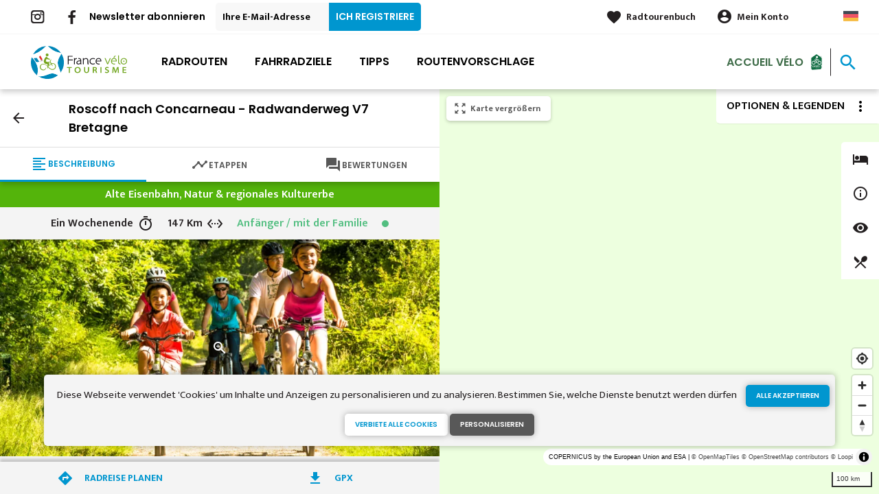

--- FILE ---
content_type: text/html; charset=UTF-8
request_url: https://de.francevelotourisme.com/radroute/roscoff-nach-concarneau-radwanderweg-v7-bretagne
body_size: 12944
content:
<!DOCTYPE html><html lang="de" dir="ltr"><head><link rel="preconnect" href="https://tiles.loopi-velo.fr" crossorigin/><link rel="preconnect" href="https://analytics.francevelotourisme.com" crossorigin/><link rel="preconnect" href="https://cdn.jsdelivr.net" crossorigin/><link rel="preload" href="/sites/default/themes/france_velo_tourisme/fonts/CACPinafore.woff2" as="font" type="font/woff2" crossorigin/><link rel="preload" href="/themes/fvt/fonts/type_icons-webfont.woff2" as="font" type="font/woff2" crossorigin/><meta charset="utf-8" /><script>var _mtm = _mtm || [];
_mtm.push({'mtm.startTime': (new Date().getTime()), 'event': 'mtm.Start'});
var d=document, g=d.createElement('script'), s=d.getElementsByTagName('script')[0];
g.type='text/javascript'; g.async=true; g.defer=true; g.src='https://analytics.francevelotourisme.com/js/container_G1YZlEfk.js'; s.parentNode.insertBefore(g,s);</script><script>
var _paq = window._paq = window._paq || [];
_paq.push(['setExcludedQueryParams', ['fbclid']]);
_paq.push(['trackPageView']);
_paq.push(['enableLinkTracking']);
(function() {
var u='//analytics.francevelotourisme.com/';
_paq.push(['setTrackerUrl', u+'matomo.php']);
_paq.push(['setSiteId', '1']);
var d=document, g=d.createElement('script'), s=d.getElementsByTagName('script')[0];
g.async=true; g.src=u+'matomo.js'; s.parentNode.insertBefore(g,s);
})();
</script><script>(function(i,s,o,g,r,a,m){i['IntuitivObject']=r;i[r]=i[r]||function(){
(i[r].q=i[r].q||[]).push(arguments)};a=s.createElement(o),
m=s.getElementsByTagName(o)[0];a.async=1;a.src=g;m.parentNode.insertBefore(a,m)
})(window,document,'script','https://fvt.intuitiv-tourisme.fr/lib-intuitiv.min.js','intuitiv');intuitiv('create','_p9-sYTQj97ZS-7f_-8u','https://fvt.intuitiv-tourisme.fr/');</script><meta name="description" content="Roscoff nach Concarneau - Radwanderweg V7 Bretagne. Markierung und" /><meta property="og:description" content="Roscoff nach Concarneau - Radwanderweg V7 Bretagne. Markierung und" /><meta property="og:title" content="Roscoff nach Concarneau - Radwanderweg V7 Bretagne" /><meta property="og:image" content="https://de.francevelotourisme.com/sites/default/files/styles/ogimage/public/medias/images/voie-verte-velo-en-famille-carhaix-v7-bretagne.jpg.webp?itok=LuLcIOjT" /><meta name="twitter:image" content="https://de.francevelotourisme.com/sites/default/files/styles/twitterimage/public/medias/images/voie-verte-velo-en-famille-carhaix-v7-bretagne.jpg.webp?itok=7tLjxZIf" /><meta name="twitter:image:alt" content="Roscoff nach Concarneau - Radwanderweg V7 Bretagne" /><meta property="og:url" content="https://de.francevelotourisme.com/radroute/roscoff-nach-concarneau-radwanderweg-v7-bretagne" /><meta name="twitter:card" content="summary_large_image" /><meta name="twitter:title" content="Roscoff nach Concarneau - Radwanderweg V7 Bretagne" /><meta name="twitter:description" content="Roscoff nach Concarneau - Radwanderweg V7 Bretagne. Markierung und" /><meta name="Generator" content="Drupal 10 (https://www.drupal.org)" /><meta name="MobileOptimized" content="width" /><meta name="HandheldFriendly" content="true" /><meta name="viewport" content="width=device-width, initial-scale=1.0" /><link rel="alternate" hreflang="x-default" href="https://www.francevelotourisme.com/itineraire/roscoff-a-concarneau-voie-7-bretagne" /><link rel="canonical" href="https://de.francevelotourisme.com/radroute/roscoff-nach-concarneau-radwanderweg-v7-bretagne" /><link rel="icon" href="/sites/default/themes/france_velo_tourisme/favicon.ico" type="image/vnd.microsoft.icon" /><link rel="alternate" hreflang="fr" href="https://www.francevelotourisme.com/itineraire/roscoff-a-concarneau-voie-7-bretagne" /><link rel="alternate" hreflang="en" href="https://en.francevelotourisme.com/cycle-route/roscoff-to-concarneau-cycle-route-7-in-brittany" /><link rel="alternate" hreflang="de" href="https://de.francevelotourisme.com/radroute/roscoff-nach-concarneau-radwanderweg-v7-bretagne" /><link rel="alternate" hreflang="nl" href="https://nl.francevelotourisme.com/fietsroute/van-roscoff-tot-concarneau-fietsroute-v7-bretagne" /><link rel="shortlink" href="https://de.francevelotourisme.com/itineraire/34" /><title>Roscoff nach Concarneau - Radwanderweg V7 Bretagne</title><link rel="stylesheet" media="all" href="/sites/default/files/css/css_1Sy8FVCjl9uXkDPSpcmJgYNFEMJ8Et_x6L6FSrmTYPY.css?delta=0&amp;language=de&amp;theme=france_velo_tourisme&amp;include=eJxtjtEOwyAIRX_IzU8y1NKOBMXgtdv-fraPS18IORcOZGrIL4oLdQ6bU82cDlZLsOHSC8ddbSF9dHxV6h62A3eov6WxB6kYAjlStlo5wzzSgGUrTRli9W7CeRWf7RmrWZN41Wehtthn11AI7EKaZC7169d5mP-5DZx4Db639fR3roggB9PIAp_-_u3gcil-_LdjvQ" /><link rel="stylesheet" media="all" href="//fonts.googleapis.com/icon?family=Material+Icons" /><link rel="stylesheet" media="all" href="//fonts.googleapis.com/icon?family=Material+Icons+Outlined" /><link rel="stylesheet" media="all" href="/sites/default/files/css/css_S5alxKy3G16OzpqWf8gtJIOEG5vOA8NbxUIK9lKIsJg.css?delta=3&amp;language=de&amp;theme=france_velo_tourisme&amp;include=eJxtjtEOwyAIRX_IzU8y1NKOBMXgtdv-fraPS18IORcOZGrIL4oLdQ6bU82cDlZLsOHSC8ddbSF9dHxV6h62A3eov6WxB6kYAjlStlo5wzzSgGUrTRli9W7CeRWf7RmrWZN41Wehtthn11AI7EKaZC7169d5mP-5DZx4Db639fR3roggB9PIAp_-_u3gcil-_LdjvQ" /><script type="application/ld+json">[{"@context":"http:\/\/schema.org","@type":"TravelAction","distance":{"@type":"Distance","name":"147 kilometers"},"fromLocation":{"@type":"Place","name":"Roscoff"},"toLocation":{"@type":"Place","name":"Concarneau"},"url":{}},{"@context":"http:\/\/schema.org","@type":"BreadcrumbList","itemListElement":[{"@type":"ListItem","position":1,"item":{"@id":"https:\/\/de.francevelotourisme.com\/","name":"Home"}},{"@type":"ListItem","position":2,"item":{"@id":"https:\/\/de.francevelotourisme.com\/radrouten","name":"Radroute"}},{"@type":"ListItem","position":3,"item":{"@id":"https:\/\/de.francevelotourisme.com\/radroute\/roscoff-nach-concarneau-radwanderweg-v7-bretagne","name":"Roscoff nach Concarneau - Radwanderweg V7 Bretagne"}}]}]</script><link rel="apple-touch-icon" sizes="57x57" href="/sites/default/themes/france_velo_tourisme/images/icons/apple-icon-57x57.png"><link rel="apple-touch-icon" sizes="60x60" href="/sites/default/themes/france_velo_tourisme/images/icons/apple-icon-60x60.png"><link rel="apple-touch-icon" sizes="72x72" href="/sites/default/themes/france_velo_tourisme/images/icons/apple-icon-72x72.png"><link rel="apple-touch-icon" sizes="76x76" href="/sites/default/themes/france_velo_tourisme/images/icons/apple-icon-76x76.png"><link rel="apple-touch-icon" sizes="114x114" href="/sites/default/themes/france_velo_tourisme/images/icons/apple-icon-114x114.png"><link rel="apple-touch-icon" sizes="120x120" href="/sites/default/themes/france_velo_tourisme/images/icons/apple-icon-120x120.png"><link rel="apple-touch-icon" sizes="144x144" href="/sites/default/themes/france_velo_tourisme/images/icons/apple-icon-144x144.png"><link rel="apple-touch-icon" sizes="152x152" href="/sites/default/themes/france_velo_tourisme/images/icons/apple-icon-152x152.png"><link rel="apple-touch-icon" sizes="180x180" href="/sites/default/themes/france_velo_tourisme/images/icons/apple-icon-180x180.png"><link rel="icon" type="image/png" sizes="192x192" href="/sites/default/themes/france_velo_tourisme/images/icons/android-icon-192x192.png"><link rel="icon" type="image/png" sizes="32x32" href="/sites/default/themes/france_velo_tourisme/images/icons/favicon-32x32.png"><link rel="icon" type="image/png" sizes="96x96" href="/sites/default/themes/france_velo_tourisme/images/icons/favicon-96x96.png"><link rel="icon" type="image/png" sizes="16x16" href="/sites/default/themes/france_velo_tourisme/images/icons/favicon-16x16.png"><link rel="manifest" href="/sites/default/themes/france_velo_tourisme/images/icons/manifest.json"><meta name="msapplication-TileColor" content="#54b40b"><meta name="msapplication-TileImage" content="/sites/default/themes/france_velo_tourisme/images/icons/ms-icon-144x144.png"><meta name="theme-color" content="#0096cf"><meta name="google-site-verification" content="1DU3dmhxwdPWzVFgxsy8lVnh4JJpxVuKplGJ3iwEfpw" /><meta name="google-site-verification" content="NR0tY4kysvdGrIY-5jsF8nrDSByAa33CcD9K8cfXmoo" /><meta name="p:domain_verify" content="8ad786f1994e189fdea7555159c94eb1"/></head><body> <a href="#main-content" class="visually-hidden focusable"> Direkt zum Inhalt </a><div class="dialog-off-canvas-main-canvas" data-off-canvas-main-canvas><div class="layout-container"> <header id="navigation"><div><div id="block-menu"><div id="menu" class="transparent" ><div class="wrapper-links d-none d-lg-block newsletter"><div><div class="link-share link-share-hover"> <a href="https://www.instagram.com/francevelotourisme/" class="instagram"></a> <a href="https://www.facebook.com/france.velo.tourisme/" class="facebook"></a></div><form class="newsletter-form" data-drupal-selector="newsletter-form" action="/radroute/roscoff-nach-concarneau-radwanderweg-v7-bretagne" method="post" id="newsletter-form" accept-charset="UTF-8"><div class="js-form-item form-item js-form-type-email form-item-mail form-item-email js-form-item-mail"> <label for="edit-mail" class="js-form-required form-required">Newsletter abonnieren</label> <input placeholder="Ihre E-Mail-Adresse" data-drupal-selector="edit-mail" type="email" id="edit-mail" name="mail" value="" size="60" maxlength="254" class="form-email required" required="required" aria-required="true" /></div><input autocomplete="off" data-drupal-selector="form-vswkzz-3t6k0-ba6gbfvhlizjt11o8i3l9r-akujcmo" type="hidden" name="form_build_id" value="form-VswkzZ-3t6k0_bA6gbfvhLiZjT11o8i3L9r_aKuJcmo" /><input data-drupal-selector="edit-newsletter-form" type="hidden" name="form_id" value="newsletter_form" /> <input data-drupal-selector="edit-captcha-sid" type="hidden" name="captcha_sid" value="160193435" /><input data-drupal-selector="edit-captcha-token" type="hidden" name="captcha_token" value="h3UW_DjaKy7hqrAfBS_dZwQ6r348nczKAUUpOv09CS4" /><input id="recaptcha-v3-token" class="recaptcha-v3-token" data-recaptcha-v3-action="recaptcha_v3" data-recaptcha-v3-site-key="6LcmIsMZAAAAAHpvqtlXmPR_BIm42mz6Izvg9-DD" data-drupal-selector="edit-captcha-response" type="hidden" name="captcha_response" value="" /><input data-drupal-selector="edit-is-recaptcha-v3" type="hidden" name="is_recaptcha_v3" value="1" /><div data-drupal-selector="edit-actions" class="form-actions js-form-wrapper form-wrapper" id="edit-actions--2"><input data-drupal-selector="edit-submit" type="submit" id="edit-submit--2" name="op" value="Ich registriere" class="button js-form-submit form-submit" /></div></form><div class="wrapper-links-right"><div><div class="link-espace-pro"> <a href="https://de.francevelotourisme.com/espace-pro">Espace pro</a></div><div class="link-favoris"> <a href="https://de.francevelotourisme.com/meine-radtourenbucher">Radtourenbuch</a></div><div class="menu-user"><div> <a href="https://de.francevelotourisme.com/connexion?destination=itineraire/34" rel="nofollow">Mein Konto</a></div></div><div class="language-switcher-wrapper"><ul class="language-switcher-language-url"><li hreflang="de" data-drupal-link-system-path="itineraire/34" class="is-active" aria-current="page"><a href="https://de.francevelotourisme.com/radroute/roscoff-nach-concarneau-radwanderweg-v7-bretagne" class="language-link is-active" hreflang="de" data-drupal-link-system-path="itineraire/34" aria-current="page">German</a></li><li hreflang="fr" data-drupal-link-system-path="itineraire/34"><a href="https://www.francevelotourisme.com/itineraire/roscoff-a-concarneau-voie-7-bretagne" class="language-link" hreflang="fr" data-drupal-link-system-path="itineraire/34">French</a></li><li hreflang="en" data-drupal-link-system-path="itineraire/34"><a href="https://en.francevelotourisme.com/cycle-route/roscoff-to-concarneau-cycle-route-7-in-brittany" class="language-link" hreflang="en" data-drupal-link-system-path="itineraire/34">Anglais</a></li><li hreflang="nl" data-drupal-link-system-path="itineraire/34"><a href="https://nl.francevelotourisme.com/fietsroute/van-roscoff-tot-concarneau-fietsroute-v7-bretagne" class="language-link" hreflang="nl" data-drupal-link-system-path="itineraire/34">Dutch</a></li></ul></div></div></div></div></div><div class="wrapper-menu container-fluid"><div class="row"><div class="col-2 d-lg-none"> <a href="" class="menu-burger"><span>menu</span>Menü</a></div><div class="col-8 logo"> <a href="/"></a></div><div class="d-none d-lg-block"> <nav><ul class="menu menu-level-0"><li class="d-md-none"><a href="/">Startseite</a></li><li class="couleur-fond menu-item" style="color:#000000;"> <a href="https://de.francevelotourisme.com/radrouten" title="Alle Radrouten in Frankreich" data-drupal-link-system-path="itineraire">Radrouten</a><div class="menu_link_content menu-link-contentmain view-mode-default menu-dropdown menu-dropdown-0 menu-type-default"></div></li><li class="couleur-fond menu-item menu-item--collapsed" style="color:#000000;"> <a href="https://de.francevelotourisme.com/fahrradziele" title="Regionen und Städte, die mit dem Fahrrad unterwegs sind" data-drupal-link-system-path="node/266">Fahrradziele</a><div class="menu_link_content menu-link-contentmain view-mode-default menu-dropdown menu-dropdown-0 menu-type-default"></div></li><li class="couleur-fond menu-item menu-item--collapsed" style="color:#000000;"> <a href="https://de.francevelotourisme.com/tipps" title="Unsere Ratschläge zur Vorbereitung Ihrer Reise in Frankreich" data-drupal-link-system-path="node/49">Tipps</a><div class="menu_link_content menu-link-contentmain view-mode-default menu-dropdown menu-dropdown-0 menu-type-default"></div></li><li class="couleur-fond menu-item" style="color:#000000;"> <a href="https://de.francevelotourisme.com/routenvorschlage" title="Inspirations, bike trip suggestions and cycling holidays" data-drupal-link-system-path="suggestions-de-parcours">Routenvorschlage</a><div class="menu_link_content menu-link-contentmain view-mode-default menu-dropdown menu-dropdown-0 menu-type-default"></div></li><li><div class="accueil-velo"> <a href="https://de.francevelotourisme.com/tipps/accueil-velo">Accueil Vélo</a></div></li></ul></nav></div><div class="col-2 wrapper-links-left"><div class="accueil-velo"> <a href="https://de.francevelotourisme.com/tipps/accueil-velo">Accueil Vélo</a></div><div class="bouton-sagacite"> <a href="" class="bouton-open-sagacite"></a></div></div></div></div><div class="sagacite-form-block"> <a href="#" class="d-md-none close"></a><form class="intuitiv-search-form" data-drupal-selector="intuitiv-search-form" action="/radroute/roscoff-nach-concarneau-radwanderweg-v7-bretagne" method="post" id="intuitiv-search-form" accept-charset="UTF-8"><div class="js-form-item form-item js-form-type-textfield form-item-termes-recherche form-item-textfield js-form-item-termes-recherche form-no-label"> <input autocomplete="off" title="Ich möchte" data-drupal-selector="edit-termes-recherche" type="text" id="edit-termes-recherche" name="termes_recherche" value="" size="60" maxlength="128" placeholder="Suchen..." class="form-text required" required="required" aria-required="true" /></div><input data-drupal-selector="edit-user" type="hidden" name="user" value="" /><div class="wrapper-autocompletion"></div><input autocomplete="off" data-drupal-selector="form-kaqxkq2nscpfn8xkhl-e0m5pj1wajlus0f3mpilboks" type="hidden" name="form_build_id" value="form-KAqXKq2NsCPfN8xkhL-e0M5pj1wAJluS0F3MPiLboks" /><input data-drupal-selector="edit-intuitiv-search-form" type="hidden" name="form_id" value="intuitiv_search_form" /><div data-drupal-selector="edit-actions" class="form-actions js-form-wrapper form-wrapper" id="edit-actions--4"><input data-drupal-selector="edit-submit" type="submit" id="edit-submit--4" name="op" value="search" class="button js-form-submit form-submit" /></div></form></div></div><div id="menu-popin"> <a href="#" class="close"></a><div> <nav><ul class="menu menu-level-0"><li class="d-md-none"><a href="/">Startseite</a></li><li class="couleur-fond menu-item" style="color:#000000;"> <a href="https://de.francevelotourisme.com/radrouten" title="Alle Radrouten in Frankreich" data-drupal-link-system-path="itineraire">Radrouten</a><div class="menu_link_content menu-link-contentmain view-mode-default menu-dropdown menu-dropdown-0 menu-type-default"></div></li><li class="couleur-fond menu-item menu-item--collapsed" style="color:#000000;"> <a href="https://de.francevelotourisme.com/fahrradziele" title="Regionen und Städte, die mit dem Fahrrad unterwegs sind" data-drupal-link-system-path="node/266">Fahrradziele</a><div class="menu_link_content menu-link-contentmain view-mode-default menu-dropdown menu-dropdown-0 menu-type-default"></div></li><li class="couleur-fond menu-item menu-item--collapsed" style="color:#000000;"> <a href="https://de.francevelotourisme.com/tipps" title="Unsere Ratschläge zur Vorbereitung Ihrer Reise in Frankreich" data-drupal-link-system-path="node/49">Tipps</a><div class="menu_link_content menu-link-contentmain view-mode-default menu-dropdown menu-dropdown-0 menu-type-default"></div></li><li class="couleur-fond menu-item" style="color:#000000;"> <a href="https://de.francevelotourisme.com/routenvorschlage" title="Inspirations, bike trip suggestions and cycling holidays" data-drupal-link-system-path="suggestions-de-parcours">Routenvorschlage</a><div class="menu_link_content menu-link-contentmain view-mode-default menu-dropdown menu-dropdown-0 menu-type-default"></div></li><li><div class="accueil-velo"> <a href="https://de.francevelotourisme.com/tipps/accueil-velo">Accueil Vélo</a></div></li></ul></nav><div class="link-espace-pro"> <a href="https://de.francevelotourisme.com/espace-pro">Espace pro</a></div><div class="link-favoris"> <a href="https://de.francevelotourisme.com/meine-radtourenbucher">Radtourenbuch</a></div><div class="menu-user"><div> <a href="https://de.francevelotourisme.com/connexion?destination=itineraire/34" rel="nofollow">Mein Konto</a></div></div><div class="newsletter-form-mobile"><form class="newsletter-form" data-drupal-selector="newsletter-form-2" action="/radroute/roscoff-nach-concarneau-radwanderweg-v7-bretagne" method="post" id="newsletter-form--2" accept-charset="UTF-8"><div class="js-form-item form-item js-form-type-email form-item-mail form-item-email js-form-item-mail"> <label for="edit-mail--2" class="js-form-required form-required">Newsletter abonnieren</label> <input placeholder="Ihre E-Mail-Adresse" data-drupal-selector="edit-mail" type="email" id="edit-mail--2" name="mail" value="" size="60" maxlength="254" class="form-email required" required="required" aria-required="true" /></div><input autocomplete="off" data-drupal-selector="form-chcjyqnkgroee1fw3c10fxihdzgy7y-kdw3-cvuybbe" type="hidden" name="form_build_id" value="form-ChCjYQnkGrOEE1fw3C10fXIhdzgy7y-kDw3_CVUybBE" /><input data-drupal-selector="edit-newsletter-form-2" type="hidden" name="form_id" value="newsletter_form" /> <input data-drupal-selector="edit-captcha-sid" type="hidden" name="captcha_sid" value="160193436" /><input data-drupal-selector="edit-captcha-token" type="hidden" name="captcha_token" value="2sR2N4V4f2ceUCLm8R2IcCmcJMqMbBEXQE1-vCl-lfM" /><input id="recaptcha-v3-token--2" class="recaptcha-v3-token" data-recaptcha-v3-action="recaptcha_v3" data-recaptcha-v3-site-key="6LcmIsMZAAAAAHpvqtlXmPR_BIm42mz6Izvg9-DD" data-drupal-selector="edit-captcha-response" type="hidden" name="captcha_response" value="" /><input data-drupal-selector="edit-is-recaptcha-v3" type="hidden" name="is_recaptcha_v3" value="1" /><div data-drupal-selector="edit-actions" class="form-actions js-form-wrapper form-wrapper" id="edit-actions--3"><input data-drupal-selector="edit-submit" type="submit" id="edit-submit--3" name="op" value="Ich registriere" class="button js-form-submit form-submit" /></div></form></div><div class="language-switcher-wrapper"><ul class="language-switcher-language-url"><li hreflang="de" data-drupal-link-system-path="itineraire/34" class="is-active" aria-current="page"><a href="https://de.francevelotourisme.com/radroute/roscoff-nach-concarneau-radwanderweg-v7-bretagne" class="language-link is-active" hreflang="de" data-drupal-link-system-path="itineraire/34" aria-current="page">German</a></li><li hreflang="fr" data-drupal-link-system-path="itineraire/34"><a href="https://www.francevelotourisme.com/itineraire/roscoff-a-concarneau-voie-7-bretagne" class="language-link" hreflang="fr" data-drupal-link-system-path="itineraire/34">French</a></li><li hreflang="en" data-drupal-link-system-path="itineraire/34"><a href="https://en.francevelotourisme.com/cycle-route/roscoff-to-concarneau-cycle-route-7-in-brittany" class="language-link" hreflang="en" data-drupal-link-system-path="itineraire/34">Anglais</a></li><li hreflang="nl" data-drupal-link-system-path="itineraire/34"><a href="https://nl.francevelotourisme.com/fietsroute/van-roscoff-tot-concarneau-fietsroute-v7-bretagne" class="language-link" hreflang="nl" data-drupal-link-system-path="itineraire/34">Dutch</a></li></ul></div></div></div></div></div> </header> <main role="main"> <a id="main-content" tabindex="-1"></a><div data-drupal-messages-fallback class="hidden"></div><div class="layout-content-carte"><div id="content-page-carte" class="content-page"><div class="content"><div><div id="block-france-velo-tourisme-content"> <article data-id-intuitiv="itineraire-34-e34be1a3-6d2c-42eb-a2bb-f78041ef3234" class="intuitiv-vue itineraire full fiche-itineraire" data-title="Roscoff nach Concarneau - Radwanderweg V7 Bretagne"><div class="head-sticky"><div class="head"> <a href="https://de.francevelotourisme.com/radrouten" class="back use-ajax-get">arrow_back</a><h1>Roscoff nach Concarneau - Radwanderweg V7 Bretagne</h1></div><div class="onglets onglet-3"> <a href="#description" class="actif description"><span><span>Beschreibung</span></span></a> <a href="#etapes" class="etapes"><span><span>Etappen</span></span></a> <a href="#temoignages" class="avis"><span><span>Bewertungen</span></span></span></a></div></div><div class="onglets-content"><div id="description" class="open"><div class="infos"><div class="infos-niveau-1"><div class="thematique"> <span>Alte Eisenbahn, Natur &amp; regionales Kulturerbe</span></div></div><div class="infos-niveau-2"><div class="duree"> <span>Ein Wochenende</span></div><div class="distance"> <span>147 Km</span></div><div class="difficulte"><div class="niveau-difficulte"> <span style="color: #52BE80"> Anfänger / mit der Familie <b style="background-color: #52BE80"></b> </span></div></div></div></div><div class="image"> <a href="https://de.francevelotourisme.com/visionneuse/itineraire/34" class="link-visionneuse use-ajax-get"></a> <picture> <source srcset="/sites/default/files/styles/itineraire/public/medias/images/voie-verte-velo-en-famille-carhaix-v7-bretagne.jpg.webp?itok=uRWpaHR0 1x" media="(min-width: 0)" type="image/webp" width="770" height="380"/> <img width="770" height="380" src="/sites/default/files/styles/itineraire/public/medias/images/voie-verte-velo-en-famille-carhaix-v7-bretagne.jpg.webp?itok=uRWpaHR0" alt="" loading="lazy" /> </picture></div><div class="depart-arrivee"><div class="row"><div class="col-6"><div class="depart">Roscoff</div></div><div class="col-6"><div class="arrivee">Concarneau</div></div></div></div><div class="content"><div class="row"><div class="col-12 accroche"> Der Radwanderweg V7 verbindet den Ärmelkanal mit dem Atlantik. Bis nach Port de Carhaix verläuft er auf der gleichen Strecke wie die Vélodysée. Hier biegt er ab und führt über die Hügel der Montagnes Noirs bis zum berühmten Seebad Concarneau. Unterwegs führt der Weg durch die hübschen Städtchen Gourin, bekannt für seine landwirtschaftlichen Produkte und Märkte, und Scaër, das mit dem französischen Ökotourismus-Label „Station Verte“ (dt. Grüne Anlage) ausgezeichnete wurde.</div><div class="col-12 wrapper-profil"><h3>Höhenunterschied der Radroute</h3><div class="profil-altimetrique"> <canvas id="34"></canvas><div class="values"> <span class="descente">1012 m</span> <span class="montee">1013 m</span></div></div></div><div class="col-12"><div class="amenagements"><h3>Radroute Wegtypen</h3><div class="amenagements-wrapper"><div style="width: 74.92%;" data-type="cycleways"></div><div style="width: 25.06%;" data-type="route"></div></div><div class="amenagements-legendes"> <span data-type="cycleways"> Radweg: 109,38 km </span> <span data-type="route"> Auf der Straße: 36,60 km </span></div></div></div><div class="col-12"><div class="amenagements"><h3>Wegbeschaffenheit</h3><div class="amenagements-wrapper"><div style="width: 28.48%;" data-type="lisse"></div><div style="width: 71.5%;" data-type="rugueux"></div></div><div class="amenagements-legendes"> <span data-type="lisse"> Glatt: 41,59 km </span> <span data-type="rugueux"> Rauh: 104,38 km </span></div></div></div><div class="col-12 body-content"><h3>Markierung und Streckenmerkmale</h3><p>Der Radwanderweg V7 von Roscoff nach Concarneau ist in beiden Fahrtrichtungen von Norden nach Süden durchgängig beschildert.</p><p>Die Strecke verläuft zum großen Teil auf separaten, gesicherten Radwegen („Voie Vertes", d.h. abseits der für Motorfahrzeuge zugänglichen Straßen, und anderen Radverkehrsanlagen).</p><h3>Züge und Verkehrsmittel auf dem Radwanderweg V7 Roscoff - Concarneau</h3><ul><li>Autobus Regional-Express (TER) Roscoff - Morlaix</li><li>Autobus Regional-Express (TER) Rosporden - Concarneau</li></ul></div><div class="cross_content col-12"><div class="titre-sous-titre"><h2>Hat es Ihnen gefallen?</h2><div class="titre-sous-titre">Das gefällt Ihnen sicher auch...</div></div><div data-spacebetween="30" data-slidesperview="2" data-breakpoints="{&quot;960&quot;:{&quot;slidesPerView&quot;:1}}" data-navigation="true" data-loop="false" data-autoplay="false" data-pagination="false" data-centeredslides="false" class="slider"><div class="slider-wrapper"><div class="swiper-container"><div class="swiper-wrapper"><div class="swiper-slide"><div class="push default col-12 col-sm-6 col-md-4 click-block image-teaser" data-url="https://de.francevelotourisme.com/fahrradziele/bretagne"><div class="content"><div> <a href="https://de.francevelotourisme.com/carnet/add/entity%3Anode%3A264" rel="nofollow" class="use-ajax bt-add-carnet" data-title="Die Bretagne mit dem Fahrrad">favorite</a><div class="image-content"><div class="image"> <picture> <source srcset="/sites/default/files/styles/1x1/public/medias/images/bretagne_destination_velo_0.png.webp?itok=LEFkRX4p 1x" media="(min-width: 992px)" type="image/webp" width="370" height="370"/> <source srcset="/sites/default/files/styles/1x1_mobile/public/medias/images/bretagne_destination_velo_0.png.webp?itok=GIqzaWGf 1x" media="(min-width: 0)" type="image/webp" width="370" height="185"/> <img width="370" height="185" src="/sites/default/files/styles/1x1_mobile/public/medias/images/bretagne_destination_velo_0.png.webp?itok=GIqzaWGf" alt="" loading="lazy" /> </picture></div></div><div class="infos"></div><div class="text"><h3><a class="link-block" href="https://de.francevelotourisme.com/fahrradziele/bretagne">Die Bretagne mit dem Fahrrad</a></h3><div class="d-none d-md-block"></div></div></div></div></div></div></div></div><div class="swiper-nav"><div class="swiper-button-prev"></div><div class="swiper-button-next"></div></div></div></div></div></div></div></div><div id="etapes"><form class="planifier-itineraire-form form-planifier-itineraire" data-drupal-selector="planifier-itineraire-form" action="/radroute/roscoff-nach-concarneau-radwanderweg-v7-bretagne" method="post" id="planifier-itineraire-form" accept-charset="UTF-8"><div class="titre">Meine Etappen auf dieser Fahrradroute planen</div><div class="container-form row"><div class="col-12 col-lg-8 js-form-wrapper form-wrapper" data-drupal-selector="container-select-etapes" id="container-select-etapes"><div class="row js-form-wrapper form-wrapper" data-drupal-selector="edit-rows" id="edit-rows"><div class="col-12 col-lg-6 col-item js-form-item form-item js-form-type-select form-item-from form-item-select js-form-item-from form-no-label"> <label for="edit-from" class="visually-hidden js-form-required form-required">Abfahrtsort</label> <select data-drupal-selector="edit-from" id="edit-from" name="from" class="form-select required" required="required" aria-required="true"><option value="" selected="selected">Abfahrtsort</option><option value="322">Roscoff</option><option value="323">Morlaix</option><option value="324">Scrignac</option><option value="325">Carhaix-Plouguer</option><option value="326">Gourin</option><option value="327">Rosporden</option></select></div><div class="js-form-item form-item js-form-type-checkbox form-item-sens form-item-checkbox js-form-item-sens"> <input data-drupal-selector="edit-sens" type="checkbox" id="edit-sens" name="sens" value="1" class="form-checkbox" /> <label for="edit-sens" class="option">swap_vert</label></div><div class="col-12 col-lg-6 col-item js-form-item form-item js-form-type-select form-item-to form-item-select js-form-item-to form-no-label"> <label for="edit-to" class="visually-hidden js-form-required form-required">Ankunftsort</label> <select data-drupal-selector="edit-to" id="edit-to" name="to" class="form-select required" required="required" aria-required="true"><option value="" selected="selected">Ankunftsort</option><option value="322">Morlaix</option><option value="323">Scrignac</option><option value="324">Carhaix-Plouguer</option><option value="325">Gourin</option><option value="326">Rosporden</option><option value="327">Concarneau</option></select></div></div></div><input autocomplete="off" data-drupal-selector="form-k2xl-cmbd7vyoms-7mtf-pt8oqn1nrrsq1d7nedthne" type="hidden" name="form_build_id" value="form-K2xl-CMbD7VYoMs_7mtf-pt8oQn1nrRSQ1D7nedtHNE" /><input data-drupal-selector="edit-planifier-itineraire-form" type="hidden" name="form_id" value="planifier_itineraire_form" /><div class="col-12 col-lg-4 form-actions js-form-wrapper form-wrapper" data-drupal-selector="edit-actions" id="edit-actions"><input class="bouton bouton-border-blanc full button js-form-submit form-submit" data-drupal-selector="edit-submit" type="submit" id="edit-submit" name="op" value="Planen" /></div></div></form><div class="list-etape"> <article data-id-intuitiv="etape-322-e34be1a3-6d2c-42eb-a2bb-f78041ef3234" class="etape teaser click-block-ajax image-teaser" data-id="322"><div> <a href="https://de.francevelotourisme.com/carnet/add/entity%3Aetape%3A322" rel="nofollow" class="use-ajax bt-add-carnet bleu" data-type="etape" data-title="Roscoff / Morlaix" data-intuitiv-event="ajouterCarnet">favorite_border</a><div class="image-content"><div class="distance"><span>31,25 Km</span></div><div class="image"> <picture> <source srcset="/sites/default/files/styles/etape_teaser/public/medias/images/vue-sur-roscoff-velodyssee.jpg.webp?itok=h8TRxxyD 1x" media="(min-width: 992px)" type="image/webp" width="190" height="190"/> <source srcset="/sites/default/files/styles/etape_teaser_mobile/public/medias/images/vue-sur-roscoff-velodyssee.jpg.webp?itok=C08sbzP3 1x" media="(min-width: 0)" type="image/webp" width="90" height="125"/> <img width="90" height="125" src="/sites/default/files/styles/etape_teaser_mobile/public/medias/images/vue-sur-roscoff-velodyssee.jpg.webp?itok=C08sbzP3" alt="" loading="lazy" /> </picture></div></div><div class="text"><div class="thematique"> <span>Die Küste entlang, Natur &amp; regionales Kulturerbe</span></div><div class="difficulte"><div class="niveau-difficulte"> <span style="color: #3498DB"> Mittel / Gute Grundkondition <b style="background-color: #3498DB"></b> </span></div></div><h2><a class="link-block use-ajax-get" href="https://de.francevelotourisme.com/radroute/roscoff-nach-concarneau-radwanderweg-v7-bretagne/roscoff-morlaix" data-id="0407_01_ETP_A">Roscoff / Morlaix</a></h2><p class="accroche d-none d-md-block"> [...]</p></div></div></article><article data-id-intuitiv="etape-323-e34be1a3-6d2c-42eb-a2bb-f78041ef3234" class="etape teaser click-block-ajax image-teaser" data-id="323"><div> <a href="https://de.francevelotourisme.com/carnet/add/entity%3Aetape%3A323" rel="nofollow" class="use-ajax bt-add-carnet bleu" data-type="etape" data-title="Morlaix / Scrignac" data-intuitiv-event="ajouterCarnet">favorite_border</a><div class="image-content"><div class="distance"><span>21,34 Km</span></div><div class="image"> <picture> <source srcset="/sites/default/files/styles/etape_teaser/public/medias/images/morlaix-colombage-velodyssee.jpg.webp?itok=ozHNJb4v 1x" media="(min-width: 992px)" type="image/webp" width="190" height="190"/> <source srcset="/sites/default/files/styles/etape_teaser_mobile/public/medias/images/morlaix-colombage-velodyssee.jpg.webp?itok=NPwhj2zA 1x" media="(min-width: 0)" type="image/webp" width="90" height="125"/> <img width="90" height="125" src="/sites/default/files/styles/etape_teaser_mobile/public/medias/images/morlaix-colombage-velodyssee.jpg.webp?itok=NPwhj2zA" alt="" loading="lazy" /> </picture></div></div><div class="text"><div class="thematique"> <span>Alte Eisenbahn, Natur &amp; regionales Kulturerbe</span></div><div class="difficulte"><div class="niveau-difficulte"> <span style="color: #52BE80"> Anfänger / mit der Familie <b style="background-color: #52BE80"></b> </span></div></div><h2><a class="link-block use-ajax-get" href="https://de.francevelotourisme.com/radroute/roscoff-nach-concarneau-radwanderweg-v7-bretagne/morlaix-scrignac" data-id="0407_02_ETP_A">Morlaix / Scrignac</a></h2><p class="accroche d-none d-md-block"> [...]</p></div></div></article><article data-id-intuitiv="etape-324-e34be1a3-6d2c-42eb-a2bb-f78041ef3234" class="etape teaser click-block-ajax image-teaser" data-id="324"><div> <a href="https://de.francevelotourisme.com/carnet/add/entity%3Aetape%3A324" rel="nofollow" class="use-ajax bt-add-carnet bleu" data-type="etape" data-title="Scrignac / Carhaix-Plouguer" data-intuitiv-event="ajouterCarnet">favorite_border</a><div class="image-content"><div class="distance"><span>26,86 Km</span></div><div class="image"> <picture> <source srcset="/sites/default/files/styles/etape_teaser/public/medias/images/landes_du_cragou_-_la_velodyssee.jpg.webp?itok=dB4ugDXM 1x" media="(min-width: 992px)" type="image/webp" width="190" height="190"/> <source srcset="/sites/default/files/styles/etape_teaser_mobile/public/medias/images/landes_du_cragou_-_la_velodyssee.jpg.webp?itok=MUOPDJjT 1x" media="(min-width: 0)" type="image/webp" width="90" height="125"/> <img width="90" height="125" src="/sites/default/files/styles/etape_teaser_mobile/public/medias/images/landes_du_cragou_-_la_velodyssee.jpg.webp?itok=MUOPDJjT" alt="" loading="lazy" /> </picture></div></div><div class="text"><div class="thematique"> <span>Alte Eisenbahn, Natur &amp; regionales Kulturerbe</span></div><div class="difficulte"><div class="niveau-difficulte"> <span style="color: #52BE80"> Anfänger / mit der Familie <b style="background-color: #52BE80"></b> </span></div></div><h2><a class="link-block use-ajax-get" href="https://de.francevelotourisme.com/radroute/roscoff-nach-concarneau-radwanderweg-v7-bretagne/scrignac-carhaix-plouguer" data-id="0407_03_ETP_A">Scrignac / Carhaix-Plouguer</a></h2><p class="accroche d-none d-md-block"> [...]</p></div></div></article><article data-id-intuitiv="etape-325-e34be1a3-6d2c-42eb-a2bb-f78041ef3234" class="etape teaser click-block-ajax image-teaser" data-id="325"><div> <a href="https://de.francevelotourisme.com/carnet/add/entity%3Aetape%3A325" rel="nofollow" class="use-ajax bt-add-carnet bleu" data-type="etape" data-title="Carhaix-Plouguer / Gourin" data-intuitiv-event="ajouterCarnet">favorite_border</a><div class="image-content"><div class="distance"><span>20,75 Km</span></div><div class="image"> <picture> <source srcset="/sites/default/files/styles/etape_teaser/public/medias/images/voie-verte-velo-en-famille-carhaix-v7-bretagne.jpg.webp?itok=h78-cgdj 1x" media="(min-width: 992px)" type="image/webp" width="190" height="190"/> <source srcset="/sites/default/files/styles/etape_teaser_mobile/public/medias/images/voie-verte-velo-en-famille-carhaix-v7-bretagne.jpg.webp?itok=M4OjZsn_ 1x" media="(min-width: 0)" type="image/webp" width="90" height="125"/> <img width="90" height="125" src="/sites/default/files/styles/etape_teaser_mobile/public/medias/images/voie-verte-velo-en-famille-carhaix-v7-bretagne.jpg.webp?itok=M4OjZsn_" alt="" loading="lazy" /> </picture></div></div><div class="text"><div class="thematique"> <span>Alte Eisenbahn, Natur &amp; regionales Kulturerbe</span></div><div class="difficulte"><div class="niveau-difficulte"> <span style="color: #52BE80"> Anfänger / mit der Familie <b style="background-color: #52BE80"></b> </span></div></div><h2><a class="link-block use-ajax-get" href="https://de.francevelotourisme.com/radroute/roscoff-nach-concarneau-radwanderweg-v7-bretagne/carhaix-plouguer-gourin" data-id="0407_04_ETP_A">Carhaix-Plouguer / Gourin</a></h2><p class="accroche d-none d-md-block"> [...]</p></div></div></article><article data-id-intuitiv="etape-326-e34be1a3-6d2c-42eb-a2bb-f78041ef3234" class="etape teaser click-block-ajax image-teaser" data-id="326"><div> <a href="https://de.francevelotourisme.com/carnet/add/entity%3Aetape%3A326" rel="nofollow" class="use-ajax bt-add-carnet bleu" data-type="etape" data-title="Gourin / Rosporden" data-intuitiv-event="ajouterCarnet">favorite_border</a><div class="image-content"><div class="distance"><span>30,46 Km</span></div><div class="image"> <picture> <source srcset="/sites/default/files/styles/etape_teaser/public/medias/images/montagnes-noires-gourin.jpg.webp?itok=j5CuhCGg 1x" media="(min-width: 992px)" type="image/webp" width="190" height="190"/> <source srcset="/sites/default/files/styles/etape_teaser_mobile/public/medias/images/montagnes-noires-gourin.jpg.webp?itok=8B3zVlNX 1x" media="(min-width: 0)" type="image/webp" width="90" height="125"/> <img width="90" height="125" src="/sites/default/files/styles/etape_teaser_mobile/public/medias/images/montagnes-noires-gourin.jpg.webp?itok=8B3zVlNX" alt="" loading="lazy" /> </picture></div></div><div class="text"><div class="thematique"> <span>Alte Eisenbahn, Im Wald, Natur &amp; regionales Kulturerbe</span></div><div class="difficulte"><div class="niveau-difficulte"> <span style="color: #52BE80"> Anfänger / mit der Familie <b style="background-color: #52BE80"></b> </span></div></div><h2><a class="link-block use-ajax-get" href="https://de.francevelotourisme.com/radroute/roscoff-nach-concarneau-radwanderweg-v7-bretagne/gourin-rosporden" data-id="0407_05_ETP_A">Gourin / Rosporden</a></h2><p class="accroche d-none d-md-block"> [...]</p></div></div></article><article data-id-intuitiv="etape-327-e34be1a3-6d2c-42eb-a2bb-f78041ef3234" class="etape teaser click-block-ajax image-teaser" data-id="327"><div> <a href="https://de.francevelotourisme.com/carnet/add/entity%3Aetape%3A327" rel="nofollow" class="use-ajax bt-add-carnet bleu" data-type="etape" data-title="Concarneau / Rosporden" data-intuitiv-event="ajouterCarnet">favorite_border</a><div class="image-content"><div class="distance"><span>15,32 Km</span></div><div class="image"> <picture> <source srcset="/sites/default/files/styles/etape_teaser/public/medias/images/voie7_concarneaucy.legal_.jpg.webp?itok=jiV-CC8k 1x" media="(min-width: 992px)" type="image/webp" width="190" height="190"/> <source srcset="/sites/default/files/styles/etape_teaser_mobile/public/medias/images/voie7_concarneaucy.legal_.jpg.webp?itok=uRSIwJdg 1x" media="(min-width: 0)" type="image/webp" width="90" height="125"/> <img width="90" height="125" src="/sites/default/files/styles/etape_teaser_mobile/public/medias/images/voie7_concarneaucy.legal_.jpg.webp?itok=uRSIwJdg" alt="" loading="lazy" /> </picture></div></div><div class="text"><div class="thematique"> <span>Alte Eisenbahn, Die Küste entlang, Natur &amp; regionales Kulturerbe</span></div><div class="difficulte"><div class="niveau-difficulte"> <span style="color: #3498DB"> Mittel / Gute Grundkondition <b style="background-color: #3498DB"></b> </span></div></div><h2><a class="link-block use-ajax-get" href="https://de.francevelotourisme.com/radroute/roscoff-nach-concarneau-radwanderweg-v7-bretagne/concarneau-rosporden" data-id="0407_06_ETP_A">Concarneau / Rosporden</a></h2><p class="accroche d-none d-md-block"> [...]</p></div></div></article></div></div><div id="temoignages"> <section class="comments-avis"><div class="titre-sous-titre"><h2>Bewertungen der Radreisenden</h2><div class="titre-sous-titre">auf Roscoff nach Concarneau - Radwanderweg V7 Bretagne</div></div><div class="comments-avis-action"><div class="row"><div class="col-12 col-md-6 link-action-comment order-md-2"></div><div class="col-12 col-md-6 order-md-1"><div class="note">Note der Internetnutzer <span class="count">(0)</span> <span class="moyenne">0,0</span></div></div></div></div> </section></div></div><div class="menu-actions-sticky fiche-content"><div class="bt-carte-mobile"><a href="#" class="bouton bt-carte">Karte</a></div><div class="menu"><div class="row"><div class="col-6"> <a href="#etapes" rel="nofollow" class="link-onglet" data-icon="directions">Radreise planen</a></div><div class="col-6"> <a href="https://de.francevelotourisme.com/itineraire/gpx/34" class="download download-gpx" data-intuitiv-event="gpx" data-icon="file_download" rel="nofollow">GPX</a></div></div></div></div></article><div><div class="modal-gpx modal-fvt"><div class="modal-mask"></div> <a href="#" class="close" ></a><div class="modal-wrapper"><div class="modal-container"><div class="donwload-gpx-modal"><div>Roscoff > Concarneau</div> <a href="https://de.francevelotourisme.com/itineraire/gpx/34" class="bouton bouton-couleur-1" rel="nofollow">Streckenverlauf im .GPX Format downloaden</a> <br><br><div>Concarneau > Roscoff</div> <a href="https://de.francevelotourisme.com/itineraire/gpx/retour/34" class="bouton bouton-couleur-1" rel="nofollow">Streckenverlauf im .GPX Format downloaden</a></div></div></div></div></div></div></div></div></div><div class="content-carte"><div><div id="block-carteloopi"><div class="carte-loopi-wrapper"><div id="options-carte"><div class="bt-options"> <span class="d-none d-md-block">Optionen & Legenden</span></div><div class="content"><div class="options"><div class="option option-filtre"> <input type="checkbox" id="option-filtre" checked/> <label for="option-filtre">Nur „Accueil Vélo“ zertifizierte</label></div><div class="option option-itineraire"> <input type="checkbox" id="option-itineraire" checked/> <label for="option-itineraire">Radrouten anzeigen</label></div><div class="option option-satellite"> <input type="checkbox" id="option-satellite"/> <label for="option-satellite">Satellitenkarte</label></div></div><div class="legende"><div class="legende-wrapper etape"> <span>Legende</span><div class="row"><div class="col-6"><div class="item voie-cyclable">Radweg</div></div><div class="col-6"><div class="item liaisons">Verbindungen</div></div><div class="col-6"><div class="item sur-route">Auf der Straße</div></div><div class="col-6"><div class="item alternatives">Alternativen</div></div><div class="col-6"><div class="item vtt">Mountainbike-Strecke</div></div><div class="col-6"><div class="item parcours-provisoire">Vorübergehende Strecke</div></div><div class="col-6"><div class="item itineraire-connexe">verbundene Radroute</div></div></div></div><div class="legende-wrapper itineraire-connexe"> <span>Legende</span><div class="row"><div class="col-6"><div class="item itineraire-connexe">verbundene Radroute</div></div></div></div><div class="legende-wrapper itineraire"> <span>Legende</span><div class="row"><div class="col-6"><div class="item eurovelo">Europäische Radroute (EuroVelo)</div></div><div class="col-6"><div class="item iti-local">Nationale, regionale oder lokale Radroute</div></div><div class="col-6"><div class="item boucle">Radschleife</div></div><div class="col-6"><div class="item iti-vtt">MTB-Radroute</div></div><div class="col-7"><div class="item itineraire-maillage">Vernetzende Radroute</div></div></div></div></div></div></div><div class="nav-bar-poi"><form><div class="categories"><div class="item form-item-checkbox" data-id="hebergements"> <span class="bt-sous-categories"></span><div class="sous-categories"><div class="boutons-check-categorie"><p class="check-categorie" data-categorie="hebergements">Alles ankreuzen</p><p class="uncheck-categorie" data-categorie="hebergements">Alles abwählen</p></div><ul><li> <input type="checkbox" class="input-checkbox sous-categorie-sit" value="campings-et-aires-de-camping-car" id="poi-campings-et-aires-de-camping-car" data-categorie="hebergements"> <label for="poi-campings-et-aires-de-camping-car">Campingplätze</label></li><li> <input type="checkbox" class="input-checkbox sous-categorie-sit" value="chambres-d-hotes" id="poi-chambres-d-hotes" data-categorie="hebergements"> <label for="poi-chambres-d-hotes">Bed and breakfast</label></li><li> <input type="checkbox" class="input-checkbox sous-categorie-sit" value="hotels" id="poi-hotels" data-categorie="hebergements"> <label for="poi-hotels">Hotels</label></li><li> <input type="checkbox" class="input-checkbox sous-categorie-sit" value="gites-et-locations-de-meubles" id="poi-gites-et-locations-de-meubles" data-categorie="hebergements"> <label for="poi-gites-et-locations-de-meubles">Lodgings and furnished rentals</label></li><li> <input type="checkbox" class="input-checkbox sous-categorie-sit" value="gites-etape" id="poi-gites-etape" data-categorie="hebergements"> <label for="poi-gites-etape">Stopover gites</label></li><li> <input type="checkbox" class="input-checkbox sous-categorie-sit" value="hebergements-insolites" id="poi-hebergements-insolites" data-categorie="hebergements"> <label for="poi-hebergements-insolites">Unusual accommodation</label></li><li> <input type="checkbox" class="input-checkbox sous-categorie-sit" value="hebergements-collectifs" id="poi-hebergements-collectifs" data-categorie="hebergements"> <label for="poi-hebergements-collectifs">Group accommodation</label></li><li> <input type="checkbox" class="input-checkbox sous-categorie-sit" value="residences-de-tourisme" id="poi-residences-de-tourisme" data-categorie="hebergements"> <label for="poi-residences-de-tourisme">Holiday residences</label></li><li> <input type="checkbox" class="input-checkbox sous-categorie-sit" value="villages-vacances" id="poi-villages-vacances" data-categorie="hebergements"> <label for="poi-villages-vacances">Holiday villages</label></li></ul></div></div><div class="item form-item-checkbox" data-id="pratique"> <span class="bt-sous-categories"></span><div class="sous-categories"><div class="boutons-check-categorie"><p class="check-categorie" data-categorie="pratique">Alles ankreuzen</p><p class="uncheck-categorie" data-categorie="pratique">Alles abwählen</p></div><ul><li> <input type="checkbox" class="input-checkbox sous-categorie-sit" value="loueurs-reparateurs-velos" id="poi-loueurs-reparateurs-velos" data-categorie="pratique"> <label for="poi-loueurs-reparateurs-velos">Bicycle rentals/ repairs</label></li><li> <input type="checkbox" class="input-checkbox sous-categorie-sit" value="gares" id="poi-gares" data-categorie="pratique"> <label for="poi-gares">Gare</label></li><li> <input type="checkbox" class="input-checkbox sous-categorie-sit" value="office-de-tourisme" id="poi-office-de-tourisme" data-categorie="pratique"> <label for="poi-office-de-tourisme">Tourist offices</label></li><li> <input type="checkbox" class="input-checkbox sous-categorie-sit" value="aire_de_servies" id="poi-aire_de_servies" data-categorie="pratique"> <label for="poi-aire_de_servies">Bereich für Dienstleistungen</label></li><li> <input type="checkbox" class="input-checkbox sous-categorie-sit" value="borne-de-recharge" id="poi-borne-de-recharge" data-categorie="pratique"> <label for="poi-borne-de-recharge">Borne de recharge VAE</label></li><li> <input type="checkbox" class="input-checkbox sous-categorie-sit" value="point-eau" id="poi-point-eau" data-categorie="pratique"> <label for="poi-point-eau">Points d'eau</label></li><li> <input type="checkbox" class="input-checkbox sous-categorie-sit" value="toilet" id="poi-toilet" data-categorie="pratique"> <label for="poi-toilet">Toilettes publiques</label></li><li> <input type="checkbox" class="input-checkbox sous-categorie-sit" value="location-canoe" id="poi-location-canoe" data-categorie="pratique"> <label for="poi-location-canoe">Canoe and kayak rental</label></li></ul></div></div><div class="item form-item-checkbox" data-id="loisirs"> <span class="bt-sous-categories"></span><div class="sous-categories"><div class="boutons-check-categorie"><p class="check-categorie" data-categorie="loisirs">Alles ankreuzen</p><p class="uncheck-categorie" data-categorie="loisirs">Alles abwählen</p></div><ul><li> <input type="checkbox" class="input-checkbox sous-categorie-sit" value="sites-culturels-touristiques" id="poi-sites-culturels-touristiques" data-categorie="loisirs"> <label for="poi-sites-culturels-touristiques">Kulturelle und touristische Stätten</label></li><li> <input type="checkbox" class="input-checkbox sous-categorie-sit" value="activites" id="poi-activites" data-categorie="loisirs"> <label for="poi-activites">Freizeit und Aktivitäten</label></li><li> <input type="checkbox" class="input-checkbox sous-categorie-sit" value="lieu-baignade" id="poi-lieu-baignade" data-categorie="loisirs"> <label for="poi-lieu-baignade">Bathing places</label></li><li> <input type="checkbox" class="input-checkbox sous-categorie-sit" value="village-caractere" id="poi-village-caractere" data-categorie="loisirs"> <label for="poi-village-caractere">Villages with character</label></li><li> <input type="checkbox" class="input-checkbox sous-categorie-sit" value="marches" id="poi-marches" data-categorie="loisirs"> <label for="poi-marches">Markets</label></li><li> <input type="checkbox" class="input-checkbox sous-categorie-sit" value="degustation" id="poi-degustation" data-categorie="loisirs"> <label for="poi-degustation">Tasting</label></li></ul></div></div><div class="item form-item-checkbox" data-id="restos-bars"> <input type="checkbox" class="input-checkbox sous-categorie-sit" value="restos-bars" id="poi-restos-bars" data-categorie="restos-bars"> <label for="poi-restos-bars"></label></div><div class="other-item"><div id="uncheck"> Alles abwählen</div></div></div> <a href="https://de.francevelotourisme.com/signalement/json" class="use-ajax-get bt-signalement" data-iti="85,72,1,6,4,10,79,74"></a></form></div> <a href="" id="agrandir-carte" class="icon-material" data-icon="zoom_out_map"> <span class="agrandir">Karte vergrößern</span> <span class="reduire">Karte verkleinern</span> </a><div id="carte-loopi" class="has-navbar"></div><div class="close-carte"><a href="#" class="bouton full bt-list">Details zur Radroute</a></div></div></div></div></div></div> </main></div></div><script type="application/json" data-drupal-selector="drupal-settings-json">{"path":{"baseUrl":"\/","pathPrefix":"","currentPath":"itineraire\/34","currentPathIsAdmin":false,"isFront":false,"currentLanguage":"de"},"pluralDelimiter":"\u0003","suppressDeprecationErrors":true,"ajaxPageState":{"libraries":"[base64]","theme":"france_velo_tourisme","theme_token":null},"ajaxTrustedUrl":{"form_action_p_pvdeGsVG5zNF_XLGPTvYSKCf43t8qZYSwcfZl2uzM":true,"https:\/\/de.francevelotourisme.com\/radroute\/roscoff-nach-concarneau-radwanderweg-v7-bretagne?ajax_form=1":true},"fvt":{"marqueBlanche":"e34be1a3-6d2c-42eb-a2bb-f78041ef3234"},"tarteaucitron":{"options":{"privacyUrl":"","hashtag":"#tarteaucitron","cookieName":"tarteaucitron","orientation":"top","showAlertSmall":false,"refuseAll":false,"cookieslist":true,"adblocker":false,"AcceptAllCta":true,"highPrivacy":true,"handleBrowserDNTRequest":false,"removeCredit":true,"moreInfoLink":true,"showIcon":false},"services":["youtube",{"id":"facebookpixel","pixelId":"485585795581522"}]},"carte":{"settings":{"optionsCarte":{"center":[2.43896484375,46.52863469527167],"zoom":5,"style":"https:\/\/tiles.loopi-velo.fr\/styles\/fvt\/style.json"},"color":"#0096cf","color2":"#54b40b","projet":null,"cache":1769133871},"actions":{"showitineraire":"34","showMarkersIncontournables":true,"showSignalements":false,"showProfilAltimetrique":{"profil":{"min":1,"max":228,"positf":1013,"negatif":1012,"geometry":{"type":"LineString","coordinates":[[-3.98007654,48.722481401,7.59],[-3.974221098,48.724392134,5.49],[-3.972134479,48.718211809,20.1],[-3.97496181,48.713572025,30.07],[-3.97764397,48.708391638,20.63],[-3.979743425,48.703457487,35.7],[-3.982061964,48.69816733,12.77],[-3.984178416,48.691880281,48.96],[-3.986713845,48.685599223,44.99],[-3.984648269,48.682243134,29.1],[-3.976643971,48.675070078,18.3],[-3.964870106,48.667082619,28.99],[-3.954331462,48.65939664,17.85],[-3.957893622,48.650394334,10.91],[-3.953731231,48.644870299,15.99],[-3.969460157,48.638449677,58.07],[-3.960825167,48.626918785,19.95],[-3.953625397,48.618885592,7.23],[-3.943365156,48.610420281,8.8],[-3.93518187,48.598213128,3.28],[-3.925363916,48.596100903,58.78],[-3.9059899,48.594672072,80.88],[-3.889810576,48.587760747,80.94],[-3.877639851,48.582444635,57.38],[-3.873046048,48.582345904,39.4],[-3.865803774,48.584513994,71.38],[-3.85719447,48.581485632,91.52],[-3.851079767,48.581866679,83.4],[-3.846702176,48.582227139,56.7],[-3.84285578,48.585761277,41.32],[-3.835976567,48.584319808,8.36],[-3.829709778,48.578924806,9.34],[-3.821419755,48.575512678,15.98],[-3.809170345,48.571832777,56.72],[-3.799182554,48.566624229,29.52],[-3.789818334,48.555805,49.5],[-3.773391519,48.54608564,84.86],[-3.76476,48.538083333,87.34],[-3.762489575,48.530949199,104.9],[-3.764498381,48.521697574,115.74],[-3.755085032,48.507229404,146.7],[-3.75741569,48.493827922,163.99],[-3.755895966,48.480686631,192.11],[-3.745247331,48.465462268,227.83],[-3.722976667,48.461881667,178.02],[-3.725918334,48.448396666,156.53],[-3.727433334,48.436233334,142.71],[-3.722512477,48.426572087,133.79],[-3.710129036,48.414405015,124.71],[-3.693928717,48.407717626,122.86],[-3.686914889,48.39982511,114.09],[-3.688975604,48.386182362,100.01],[-3.680624997,48.371413906,98.99],[-3.683752517,48.357566303,91.57],[-3.684309604,48.349179526,87.17],[-3.675733144,48.34130224,115.02],[-3.65808373,48.342409743,133.69],[-3.6473501,48.33927777,145.88],[-3.63474,48.335138333,157.36],[-3.605515,48.328321667,163.97],[-3.597115545,48.32217788,128.7],[-3.591478333,48.312885,132.72],[-3.568470136,48.30274289,111],[-3.556507193,48.290809327,100.94],[-3.561883737,48.282463476,122.29],[-3.564547166,48.275073537,133.52],[-3.565363697,48.266897694,123.49],[-3.57868233,48.259416942,127.57],[-3.583473863,48.25018657,95.22],[-3.600433881,48.241301778,76.68],[-3.595906202,48.234898655,94.95],[-3.592553583,48.222408126,97.95],[-3.584011498,48.216054744,130.13],[-3.583096918,48.198489869,125],[-3.568668333,48.190578333,138.5],[-3.562708718,48.182845371,157.15],[-3.576258565,48.167805558,198.14],[-3.63298336,48.098218003,106.22],[-3.681129778,48.035651888,158.03],[-3.700565445,48.024888167,177.32],[-3.720856667,48.019455,180.81],[-3.73566,48.00735,158.06],[-3.74785,48.004843334,143.04],[-3.764885,47.99451,147.25],[-3.783070001,47.989351667,142.12],[-3.802366666,47.97915,126.29],[-3.827422624,47.96063559,114.19],[-3.82976279,47.959042283,121.06],[-3.842741343,47.958132997,143.75],[-3.851743302,47.955253257,137.42],[-3.865195727,47.952749122,150.98],[-3.874930748,47.950413535,147.34],[-3.884439945,47.946833759,129.42],[-3.893043764,47.94154568,101.11],[-3.895899054,47.937910541,86.85],[-3.895882516,47.932315014,100.1],[-3.912816098,47.904072744,75.16],[-3.933508626,47.886762465,48.08],[-3.924478531,47.878061382,19.53],[-3.918471845,47.874145263,3.57]]}},"cid":"34"},"showitineraireConnexe":[8,1,85]}},"ajax":{"edit-sens":{"event":"change","callback":"::changerSens","wrapper":"container-select-etapes","url":"https:\/\/de.francevelotourisme.com\/radroute\/roscoff-nach-concarneau-radwanderweg-v7-bretagne?ajax_form=1","httpMethod":"POST","dialogType":"ajax","submit":{"_triggering_element_name":"sens"}},"edit-captcha-response--2":{"callback":"recaptcha_v3_ajax_callback","event":"change","url":"https:\/\/de.francevelotourisme.com\/radroute\/roscoff-nach-concarneau-radwanderweg-v7-bretagne?ajax_form=1","httpMethod":"POST","dialogType":"ajax","submit":{"_triggering_element_name":"captcha_response"}},"edit-captcha-response":{"callback":"recaptcha_v3_ajax_callback","event":"change","url":"https:\/\/de.francevelotourisme.com\/radroute\/roscoff-nach-concarneau-radwanderweg-v7-bretagne?ajax_form=1","httpMethod":"POST","dialogType":"ajax","submit":{"_triggering_element_name":"captcha_response"}}},"intuitivAutocompletion":"https:\/\/fvt.intuitiv-tourisme.fr\/autocomplete","user":{"uid":0,"permissionsHash":"141ae919bd8ef471bbc08557a939771dd138b01ac9250f50e526ec310d8c9e9a"}}</script><script src="https://www.google.com/recaptcha/api.js?render=6LcmIsMZAAAAAHpvqtlXmPR_BIm42mz6Izvg9-DD" defer async></script><script src="/sites/default/files/js/js_miZJOrFf8iA0ndCrz4wNBvXbJfM7xi-Xybyls0pLwxg.js?scope=footer&amp;delta=1&amp;language=de&amp;theme=france_velo_tourisme&amp;include=[base64]"></script></body></html>

--- FILE ---
content_type: text/html; charset=utf-8
request_url: https://www.google.com/recaptcha/api2/anchor?ar=1&k=6LcmIsMZAAAAAHpvqtlXmPR_BIm42mz6Izvg9-DD&co=aHR0cHM6Ly9kZS5mcmFuY2V2ZWxvdG91cmlzbWUuY29tOjQ0Mw..&hl=en&v=PoyoqOPhxBO7pBk68S4YbpHZ&size=invisible&anchor-ms=20000&execute-ms=30000&cb=vb58brxc2ccr
body_size: 48588
content:
<!DOCTYPE HTML><html dir="ltr" lang="en"><head><meta http-equiv="Content-Type" content="text/html; charset=UTF-8">
<meta http-equiv="X-UA-Compatible" content="IE=edge">
<title>reCAPTCHA</title>
<style type="text/css">
/* cyrillic-ext */
@font-face {
  font-family: 'Roboto';
  font-style: normal;
  font-weight: 400;
  font-stretch: 100%;
  src: url(//fonts.gstatic.com/s/roboto/v48/KFO7CnqEu92Fr1ME7kSn66aGLdTylUAMa3GUBHMdazTgWw.woff2) format('woff2');
  unicode-range: U+0460-052F, U+1C80-1C8A, U+20B4, U+2DE0-2DFF, U+A640-A69F, U+FE2E-FE2F;
}
/* cyrillic */
@font-face {
  font-family: 'Roboto';
  font-style: normal;
  font-weight: 400;
  font-stretch: 100%;
  src: url(//fonts.gstatic.com/s/roboto/v48/KFO7CnqEu92Fr1ME7kSn66aGLdTylUAMa3iUBHMdazTgWw.woff2) format('woff2');
  unicode-range: U+0301, U+0400-045F, U+0490-0491, U+04B0-04B1, U+2116;
}
/* greek-ext */
@font-face {
  font-family: 'Roboto';
  font-style: normal;
  font-weight: 400;
  font-stretch: 100%;
  src: url(//fonts.gstatic.com/s/roboto/v48/KFO7CnqEu92Fr1ME7kSn66aGLdTylUAMa3CUBHMdazTgWw.woff2) format('woff2');
  unicode-range: U+1F00-1FFF;
}
/* greek */
@font-face {
  font-family: 'Roboto';
  font-style: normal;
  font-weight: 400;
  font-stretch: 100%;
  src: url(//fonts.gstatic.com/s/roboto/v48/KFO7CnqEu92Fr1ME7kSn66aGLdTylUAMa3-UBHMdazTgWw.woff2) format('woff2');
  unicode-range: U+0370-0377, U+037A-037F, U+0384-038A, U+038C, U+038E-03A1, U+03A3-03FF;
}
/* math */
@font-face {
  font-family: 'Roboto';
  font-style: normal;
  font-weight: 400;
  font-stretch: 100%;
  src: url(//fonts.gstatic.com/s/roboto/v48/KFO7CnqEu92Fr1ME7kSn66aGLdTylUAMawCUBHMdazTgWw.woff2) format('woff2');
  unicode-range: U+0302-0303, U+0305, U+0307-0308, U+0310, U+0312, U+0315, U+031A, U+0326-0327, U+032C, U+032F-0330, U+0332-0333, U+0338, U+033A, U+0346, U+034D, U+0391-03A1, U+03A3-03A9, U+03B1-03C9, U+03D1, U+03D5-03D6, U+03F0-03F1, U+03F4-03F5, U+2016-2017, U+2034-2038, U+203C, U+2040, U+2043, U+2047, U+2050, U+2057, U+205F, U+2070-2071, U+2074-208E, U+2090-209C, U+20D0-20DC, U+20E1, U+20E5-20EF, U+2100-2112, U+2114-2115, U+2117-2121, U+2123-214F, U+2190, U+2192, U+2194-21AE, U+21B0-21E5, U+21F1-21F2, U+21F4-2211, U+2213-2214, U+2216-22FF, U+2308-230B, U+2310, U+2319, U+231C-2321, U+2336-237A, U+237C, U+2395, U+239B-23B7, U+23D0, U+23DC-23E1, U+2474-2475, U+25AF, U+25B3, U+25B7, U+25BD, U+25C1, U+25CA, U+25CC, U+25FB, U+266D-266F, U+27C0-27FF, U+2900-2AFF, U+2B0E-2B11, U+2B30-2B4C, U+2BFE, U+3030, U+FF5B, U+FF5D, U+1D400-1D7FF, U+1EE00-1EEFF;
}
/* symbols */
@font-face {
  font-family: 'Roboto';
  font-style: normal;
  font-weight: 400;
  font-stretch: 100%;
  src: url(//fonts.gstatic.com/s/roboto/v48/KFO7CnqEu92Fr1ME7kSn66aGLdTylUAMaxKUBHMdazTgWw.woff2) format('woff2');
  unicode-range: U+0001-000C, U+000E-001F, U+007F-009F, U+20DD-20E0, U+20E2-20E4, U+2150-218F, U+2190, U+2192, U+2194-2199, U+21AF, U+21E6-21F0, U+21F3, U+2218-2219, U+2299, U+22C4-22C6, U+2300-243F, U+2440-244A, U+2460-24FF, U+25A0-27BF, U+2800-28FF, U+2921-2922, U+2981, U+29BF, U+29EB, U+2B00-2BFF, U+4DC0-4DFF, U+FFF9-FFFB, U+10140-1018E, U+10190-1019C, U+101A0, U+101D0-101FD, U+102E0-102FB, U+10E60-10E7E, U+1D2C0-1D2D3, U+1D2E0-1D37F, U+1F000-1F0FF, U+1F100-1F1AD, U+1F1E6-1F1FF, U+1F30D-1F30F, U+1F315, U+1F31C, U+1F31E, U+1F320-1F32C, U+1F336, U+1F378, U+1F37D, U+1F382, U+1F393-1F39F, U+1F3A7-1F3A8, U+1F3AC-1F3AF, U+1F3C2, U+1F3C4-1F3C6, U+1F3CA-1F3CE, U+1F3D4-1F3E0, U+1F3ED, U+1F3F1-1F3F3, U+1F3F5-1F3F7, U+1F408, U+1F415, U+1F41F, U+1F426, U+1F43F, U+1F441-1F442, U+1F444, U+1F446-1F449, U+1F44C-1F44E, U+1F453, U+1F46A, U+1F47D, U+1F4A3, U+1F4B0, U+1F4B3, U+1F4B9, U+1F4BB, U+1F4BF, U+1F4C8-1F4CB, U+1F4D6, U+1F4DA, U+1F4DF, U+1F4E3-1F4E6, U+1F4EA-1F4ED, U+1F4F7, U+1F4F9-1F4FB, U+1F4FD-1F4FE, U+1F503, U+1F507-1F50B, U+1F50D, U+1F512-1F513, U+1F53E-1F54A, U+1F54F-1F5FA, U+1F610, U+1F650-1F67F, U+1F687, U+1F68D, U+1F691, U+1F694, U+1F698, U+1F6AD, U+1F6B2, U+1F6B9-1F6BA, U+1F6BC, U+1F6C6-1F6CF, U+1F6D3-1F6D7, U+1F6E0-1F6EA, U+1F6F0-1F6F3, U+1F6F7-1F6FC, U+1F700-1F7FF, U+1F800-1F80B, U+1F810-1F847, U+1F850-1F859, U+1F860-1F887, U+1F890-1F8AD, U+1F8B0-1F8BB, U+1F8C0-1F8C1, U+1F900-1F90B, U+1F93B, U+1F946, U+1F984, U+1F996, U+1F9E9, U+1FA00-1FA6F, U+1FA70-1FA7C, U+1FA80-1FA89, U+1FA8F-1FAC6, U+1FACE-1FADC, U+1FADF-1FAE9, U+1FAF0-1FAF8, U+1FB00-1FBFF;
}
/* vietnamese */
@font-face {
  font-family: 'Roboto';
  font-style: normal;
  font-weight: 400;
  font-stretch: 100%;
  src: url(//fonts.gstatic.com/s/roboto/v48/KFO7CnqEu92Fr1ME7kSn66aGLdTylUAMa3OUBHMdazTgWw.woff2) format('woff2');
  unicode-range: U+0102-0103, U+0110-0111, U+0128-0129, U+0168-0169, U+01A0-01A1, U+01AF-01B0, U+0300-0301, U+0303-0304, U+0308-0309, U+0323, U+0329, U+1EA0-1EF9, U+20AB;
}
/* latin-ext */
@font-face {
  font-family: 'Roboto';
  font-style: normal;
  font-weight: 400;
  font-stretch: 100%;
  src: url(//fonts.gstatic.com/s/roboto/v48/KFO7CnqEu92Fr1ME7kSn66aGLdTylUAMa3KUBHMdazTgWw.woff2) format('woff2');
  unicode-range: U+0100-02BA, U+02BD-02C5, U+02C7-02CC, U+02CE-02D7, U+02DD-02FF, U+0304, U+0308, U+0329, U+1D00-1DBF, U+1E00-1E9F, U+1EF2-1EFF, U+2020, U+20A0-20AB, U+20AD-20C0, U+2113, U+2C60-2C7F, U+A720-A7FF;
}
/* latin */
@font-face {
  font-family: 'Roboto';
  font-style: normal;
  font-weight: 400;
  font-stretch: 100%;
  src: url(//fonts.gstatic.com/s/roboto/v48/KFO7CnqEu92Fr1ME7kSn66aGLdTylUAMa3yUBHMdazQ.woff2) format('woff2');
  unicode-range: U+0000-00FF, U+0131, U+0152-0153, U+02BB-02BC, U+02C6, U+02DA, U+02DC, U+0304, U+0308, U+0329, U+2000-206F, U+20AC, U+2122, U+2191, U+2193, U+2212, U+2215, U+FEFF, U+FFFD;
}
/* cyrillic-ext */
@font-face {
  font-family: 'Roboto';
  font-style: normal;
  font-weight: 500;
  font-stretch: 100%;
  src: url(//fonts.gstatic.com/s/roboto/v48/KFO7CnqEu92Fr1ME7kSn66aGLdTylUAMa3GUBHMdazTgWw.woff2) format('woff2');
  unicode-range: U+0460-052F, U+1C80-1C8A, U+20B4, U+2DE0-2DFF, U+A640-A69F, U+FE2E-FE2F;
}
/* cyrillic */
@font-face {
  font-family: 'Roboto';
  font-style: normal;
  font-weight: 500;
  font-stretch: 100%;
  src: url(//fonts.gstatic.com/s/roboto/v48/KFO7CnqEu92Fr1ME7kSn66aGLdTylUAMa3iUBHMdazTgWw.woff2) format('woff2');
  unicode-range: U+0301, U+0400-045F, U+0490-0491, U+04B0-04B1, U+2116;
}
/* greek-ext */
@font-face {
  font-family: 'Roboto';
  font-style: normal;
  font-weight: 500;
  font-stretch: 100%;
  src: url(//fonts.gstatic.com/s/roboto/v48/KFO7CnqEu92Fr1ME7kSn66aGLdTylUAMa3CUBHMdazTgWw.woff2) format('woff2');
  unicode-range: U+1F00-1FFF;
}
/* greek */
@font-face {
  font-family: 'Roboto';
  font-style: normal;
  font-weight: 500;
  font-stretch: 100%;
  src: url(//fonts.gstatic.com/s/roboto/v48/KFO7CnqEu92Fr1ME7kSn66aGLdTylUAMa3-UBHMdazTgWw.woff2) format('woff2');
  unicode-range: U+0370-0377, U+037A-037F, U+0384-038A, U+038C, U+038E-03A1, U+03A3-03FF;
}
/* math */
@font-face {
  font-family: 'Roboto';
  font-style: normal;
  font-weight: 500;
  font-stretch: 100%;
  src: url(//fonts.gstatic.com/s/roboto/v48/KFO7CnqEu92Fr1ME7kSn66aGLdTylUAMawCUBHMdazTgWw.woff2) format('woff2');
  unicode-range: U+0302-0303, U+0305, U+0307-0308, U+0310, U+0312, U+0315, U+031A, U+0326-0327, U+032C, U+032F-0330, U+0332-0333, U+0338, U+033A, U+0346, U+034D, U+0391-03A1, U+03A3-03A9, U+03B1-03C9, U+03D1, U+03D5-03D6, U+03F0-03F1, U+03F4-03F5, U+2016-2017, U+2034-2038, U+203C, U+2040, U+2043, U+2047, U+2050, U+2057, U+205F, U+2070-2071, U+2074-208E, U+2090-209C, U+20D0-20DC, U+20E1, U+20E5-20EF, U+2100-2112, U+2114-2115, U+2117-2121, U+2123-214F, U+2190, U+2192, U+2194-21AE, U+21B0-21E5, U+21F1-21F2, U+21F4-2211, U+2213-2214, U+2216-22FF, U+2308-230B, U+2310, U+2319, U+231C-2321, U+2336-237A, U+237C, U+2395, U+239B-23B7, U+23D0, U+23DC-23E1, U+2474-2475, U+25AF, U+25B3, U+25B7, U+25BD, U+25C1, U+25CA, U+25CC, U+25FB, U+266D-266F, U+27C0-27FF, U+2900-2AFF, U+2B0E-2B11, U+2B30-2B4C, U+2BFE, U+3030, U+FF5B, U+FF5D, U+1D400-1D7FF, U+1EE00-1EEFF;
}
/* symbols */
@font-face {
  font-family: 'Roboto';
  font-style: normal;
  font-weight: 500;
  font-stretch: 100%;
  src: url(//fonts.gstatic.com/s/roboto/v48/KFO7CnqEu92Fr1ME7kSn66aGLdTylUAMaxKUBHMdazTgWw.woff2) format('woff2');
  unicode-range: U+0001-000C, U+000E-001F, U+007F-009F, U+20DD-20E0, U+20E2-20E4, U+2150-218F, U+2190, U+2192, U+2194-2199, U+21AF, U+21E6-21F0, U+21F3, U+2218-2219, U+2299, U+22C4-22C6, U+2300-243F, U+2440-244A, U+2460-24FF, U+25A0-27BF, U+2800-28FF, U+2921-2922, U+2981, U+29BF, U+29EB, U+2B00-2BFF, U+4DC0-4DFF, U+FFF9-FFFB, U+10140-1018E, U+10190-1019C, U+101A0, U+101D0-101FD, U+102E0-102FB, U+10E60-10E7E, U+1D2C0-1D2D3, U+1D2E0-1D37F, U+1F000-1F0FF, U+1F100-1F1AD, U+1F1E6-1F1FF, U+1F30D-1F30F, U+1F315, U+1F31C, U+1F31E, U+1F320-1F32C, U+1F336, U+1F378, U+1F37D, U+1F382, U+1F393-1F39F, U+1F3A7-1F3A8, U+1F3AC-1F3AF, U+1F3C2, U+1F3C4-1F3C6, U+1F3CA-1F3CE, U+1F3D4-1F3E0, U+1F3ED, U+1F3F1-1F3F3, U+1F3F5-1F3F7, U+1F408, U+1F415, U+1F41F, U+1F426, U+1F43F, U+1F441-1F442, U+1F444, U+1F446-1F449, U+1F44C-1F44E, U+1F453, U+1F46A, U+1F47D, U+1F4A3, U+1F4B0, U+1F4B3, U+1F4B9, U+1F4BB, U+1F4BF, U+1F4C8-1F4CB, U+1F4D6, U+1F4DA, U+1F4DF, U+1F4E3-1F4E6, U+1F4EA-1F4ED, U+1F4F7, U+1F4F9-1F4FB, U+1F4FD-1F4FE, U+1F503, U+1F507-1F50B, U+1F50D, U+1F512-1F513, U+1F53E-1F54A, U+1F54F-1F5FA, U+1F610, U+1F650-1F67F, U+1F687, U+1F68D, U+1F691, U+1F694, U+1F698, U+1F6AD, U+1F6B2, U+1F6B9-1F6BA, U+1F6BC, U+1F6C6-1F6CF, U+1F6D3-1F6D7, U+1F6E0-1F6EA, U+1F6F0-1F6F3, U+1F6F7-1F6FC, U+1F700-1F7FF, U+1F800-1F80B, U+1F810-1F847, U+1F850-1F859, U+1F860-1F887, U+1F890-1F8AD, U+1F8B0-1F8BB, U+1F8C0-1F8C1, U+1F900-1F90B, U+1F93B, U+1F946, U+1F984, U+1F996, U+1F9E9, U+1FA00-1FA6F, U+1FA70-1FA7C, U+1FA80-1FA89, U+1FA8F-1FAC6, U+1FACE-1FADC, U+1FADF-1FAE9, U+1FAF0-1FAF8, U+1FB00-1FBFF;
}
/* vietnamese */
@font-face {
  font-family: 'Roboto';
  font-style: normal;
  font-weight: 500;
  font-stretch: 100%;
  src: url(//fonts.gstatic.com/s/roboto/v48/KFO7CnqEu92Fr1ME7kSn66aGLdTylUAMa3OUBHMdazTgWw.woff2) format('woff2');
  unicode-range: U+0102-0103, U+0110-0111, U+0128-0129, U+0168-0169, U+01A0-01A1, U+01AF-01B0, U+0300-0301, U+0303-0304, U+0308-0309, U+0323, U+0329, U+1EA0-1EF9, U+20AB;
}
/* latin-ext */
@font-face {
  font-family: 'Roboto';
  font-style: normal;
  font-weight: 500;
  font-stretch: 100%;
  src: url(//fonts.gstatic.com/s/roboto/v48/KFO7CnqEu92Fr1ME7kSn66aGLdTylUAMa3KUBHMdazTgWw.woff2) format('woff2');
  unicode-range: U+0100-02BA, U+02BD-02C5, U+02C7-02CC, U+02CE-02D7, U+02DD-02FF, U+0304, U+0308, U+0329, U+1D00-1DBF, U+1E00-1E9F, U+1EF2-1EFF, U+2020, U+20A0-20AB, U+20AD-20C0, U+2113, U+2C60-2C7F, U+A720-A7FF;
}
/* latin */
@font-face {
  font-family: 'Roboto';
  font-style: normal;
  font-weight: 500;
  font-stretch: 100%;
  src: url(//fonts.gstatic.com/s/roboto/v48/KFO7CnqEu92Fr1ME7kSn66aGLdTylUAMa3yUBHMdazQ.woff2) format('woff2');
  unicode-range: U+0000-00FF, U+0131, U+0152-0153, U+02BB-02BC, U+02C6, U+02DA, U+02DC, U+0304, U+0308, U+0329, U+2000-206F, U+20AC, U+2122, U+2191, U+2193, U+2212, U+2215, U+FEFF, U+FFFD;
}
/* cyrillic-ext */
@font-face {
  font-family: 'Roboto';
  font-style: normal;
  font-weight: 900;
  font-stretch: 100%;
  src: url(//fonts.gstatic.com/s/roboto/v48/KFO7CnqEu92Fr1ME7kSn66aGLdTylUAMa3GUBHMdazTgWw.woff2) format('woff2');
  unicode-range: U+0460-052F, U+1C80-1C8A, U+20B4, U+2DE0-2DFF, U+A640-A69F, U+FE2E-FE2F;
}
/* cyrillic */
@font-face {
  font-family: 'Roboto';
  font-style: normal;
  font-weight: 900;
  font-stretch: 100%;
  src: url(//fonts.gstatic.com/s/roboto/v48/KFO7CnqEu92Fr1ME7kSn66aGLdTylUAMa3iUBHMdazTgWw.woff2) format('woff2');
  unicode-range: U+0301, U+0400-045F, U+0490-0491, U+04B0-04B1, U+2116;
}
/* greek-ext */
@font-face {
  font-family: 'Roboto';
  font-style: normal;
  font-weight: 900;
  font-stretch: 100%;
  src: url(//fonts.gstatic.com/s/roboto/v48/KFO7CnqEu92Fr1ME7kSn66aGLdTylUAMa3CUBHMdazTgWw.woff2) format('woff2');
  unicode-range: U+1F00-1FFF;
}
/* greek */
@font-face {
  font-family: 'Roboto';
  font-style: normal;
  font-weight: 900;
  font-stretch: 100%;
  src: url(//fonts.gstatic.com/s/roboto/v48/KFO7CnqEu92Fr1ME7kSn66aGLdTylUAMa3-UBHMdazTgWw.woff2) format('woff2');
  unicode-range: U+0370-0377, U+037A-037F, U+0384-038A, U+038C, U+038E-03A1, U+03A3-03FF;
}
/* math */
@font-face {
  font-family: 'Roboto';
  font-style: normal;
  font-weight: 900;
  font-stretch: 100%;
  src: url(//fonts.gstatic.com/s/roboto/v48/KFO7CnqEu92Fr1ME7kSn66aGLdTylUAMawCUBHMdazTgWw.woff2) format('woff2');
  unicode-range: U+0302-0303, U+0305, U+0307-0308, U+0310, U+0312, U+0315, U+031A, U+0326-0327, U+032C, U+032F-0330, U+0332-0333, U+0338, U+033A, U+0346, U+034D, U+0391-03A1, U+03A3-03A9, U+03B1-03C9, U+03D1, U+03D5-03D6, U+03F0-03F1, U+03F4-03F5, U+2016-2017, U+2034-2038, U+203C, U+2040, U+2043, U+2047, U+2050, U+2057, U+205F, U+2070-2071, U+2074-208E, U+2090-209C, U+20D0-20DC, U+20E1, U+20E5-20EF, U+2100-2112, U+2114-2115, U+2117-2121, U+2123-214F, U+2190, U+2192, U+2194-21AE, U+21B0-21E5, U+21F1-21F2, U+21F4-2211, U+2213-2214, U+2216-22FF, U+2308-230B, U+2310, U+2319, U+231C-2321, U+2336-237A, U+237C, U+2395, U+239B-23B7, U+23D0, U+23DC-23E1, U+2474-2475, U+25AF, U+25B3, U+25B7, U+25BD, U+25C1, U+25CA, U+25CC, U+25FB, U+266D-266F, U+27C0-27FF, U+2900-2AFF, U+2B0E-2B11, U+2B30-2B4C, U+2BFE, U+3030, U+FF5B, U+FF5D, U+1D400-1D7FF, U+1EE00-1EEFF;
}
/* symbols */
@font-face {
  font-family: 'Roboto';
  font-style: normal;
  font-weight: 900;
  font-stretch: 100%;
  src: url(//fonts.gstatic.com/s/roboto/v48/KFO7CnqEu92Fr1ME7kSn66aGLdTylUAMaxKUBHMdazTgWw.woff2) format('woff2');
  unicode-range: U+0001-000C, U+000E-001F, U+007F-009F, U+20DD-20E0, U+20E2-20E4, U+2150-218F, U+2190, U+2192, U+2194-2199, U+21AF, U+21E6-21F0, U+21F3, U+2218-2219, U+2299, U+22C4-22C6, U+2300-243F, U+2440-244A, U+2460-24FF, U+25A0-27BF, U+2800-28FF, U+2921-2922, U+2981, U+29BF, U+29EB, U+2B00-2BFF, U+4DC0-4DFF, U+FFF9-FFFB, U+10140-1018E, U+10190-1019C, U+101A0, U+101D0-101FD, U+102E0-102FB, U+10E60-10E7E, U+1D2C0-1D2D3, U+1D2E0-1D37F, U+1F000-1F0FF, U+1F100-1F1AD, U+1F1E6-1F1FF, U+1F30D-1F30F, U+1F315, U+1F31C, U+1F31E, U+1F320-1F32C, U+1F336, U+1F378, U+1F37D, U+1F382, U+1F393-1F39F, U+1F3A7-1F3A8, U+1F3AC-1F3AF, U+1F3C2, U+1F3C4-1F3C6, U+1F3CA-1F3CE, U+1F3D4-1F3E0, U+1F3ED, U+1F3F1-1F3F3, U+1F3F5-1F3F7, U+1F408, U+1F415, U+1F41F, U+1F426, U+1F43F, U+1F441-1F442, U+1F444, U+1F446-1F449, U+1F44C-1F44E, U+1F453, U+1F46A, U+1F47D, U+1F4A3, U+1F4B0, U+1F4B3, U+1F4B9, U+1F4BB, U+1F4BF, U+1F4C8-1F4CB, U+1F4D6, U+1F4DA, U+1F4DF, U+1F4E3-1F4E6, U+1F4EA-1F4ED, U+1F4F7, U+1F4F9-1F4FB, U+1F4FD-1F4FE, U+1F503, U+1F507-1F50B, U+1F50D, U+1F512-1F513, U+1F53E-1F54A, U+1F54F-1F5FA, U+1F610, U+1F650-1F67F, U+1F687, U+1F68D, U+1F691, U+1F694, U+1F698, U+1F6AD, U+1F6B2, U+1F6B9-1F6BA, U+1F6BC, U+1F6C6-1F6CF, U+1F6D3-1F6D7, U+1F6E0-1F6EA, U+1F6F0-1F6F3, U+1F6F7-1F6FC, U+1F700-1F7FF, U+1F800-1F80B, U+1F810-1F847, U+1F850-1F859, U+1F860-1F887, U+1F890-1F8AD, U+1F8B0-1F8BB, U+1F8C0-1F8C1, U+1F900-1F90B, U+1F93B, U+1F946, U+1F984, U+1F996, U+1F9E9, U+1FA00-1FA6F, U+1FA70-1FA7C, U+1FA80-1FA89, U+1FA8F-1FAC6, U+1FACE-1FADC, U+1FADF-1FAE9, U+1FAF0-1FAF8, U+1FB00-1FBFF;
}
/* vietnamese */
@font-face {
  font-family: 'Roboto';
  font-style: normal;
  font-weight: 900;
  font-stretch: 100%;
  src: url(//fonts.gstatic.com/s/roboto/v48/KFO7CnqEu92Fr1ME7kSn66aGLdTylUAMa3OUBHMdazTgWw.woff2) format('woff2');
  unicode-range: U+0102-0103, U+0110-0111, U+0128-0129, U+0168-0169, U+01A0-01A1, U+01AF-01B0, U+0300-0301, U+0303-0304, U+0308-0309, U+0323, U+0329, U+1EA0-1EF9, U+20AB;
}
/* latin-ext */
@font-face {
  font-family: 'Roboto';
  font-style: normal;
  font-weight: 900;
  font-stretch: 100%;
  src: url(//fonts.gstatic.com/s/roboto/v48/KFO7CnqEu92Fr1ME7kSn66aGLdTylUAMa3KUBHMdazTgWw.woff2) format('woff2');
  unicode-range: U+0100-02BA, U+02BD-02C5, U+02C7-02CC, U+02CE-02D7, U+02DD-02FF, U+0304, U+0308, U+0329, U+1D00-1DBF, U+1E00-1E9F, U+1EF2-1EFF, U+2020, U+20A0-20AB, U+20AD-20C0, U+2113, U+2C60-2C7F, U+A720-A7FF;
}
/* latin */
@font-face {
  font-family: 'Roboto';
  font-style: normal;
  font-weight: 900;
  font-stretch: 100%;
  src: url(//fonts.gstatic.com/s/roboto/v48/KFO7CnqEu92Fr1ME7kSn66aGLdTylUAMa3yUBHMdazQ.woff2) format('woff2');
  unicode-range: U+0000-00FF, U+0131, U+0152-0153, U+02BB-02BC, U+02C6, U+02DA, U+02DC, U+0304, U+0308, U+0329, U+2000-206F, U+20AC, U+2122, U+2191, U+2193, U+2212, U+2215, U+FEFF, U+FFFD;
}

</style>
<link rel="stylesheet" type="text/css" href="https://www.gstatic.com/recaptcha/releases/PoyoqOPhxBO7pBk68S4YbpHZ/styles__ltr.css">
<script nonce="zacP3HArb4kQrWT-kifZJw" type="text/javascript">window['__recaptcha_api'] = 'https://www.google.com/recaptcha/api2/';</script>
<script type="text/javascript" src="https://www.gstatic.com/recaptcha/releases/PoyoqOPhxBO7pBk68S4YbpHZ/recaptcha__en.js" nonce="zacP3HArb4kQrWT-kifZJw">
      
    </script></head>
<body><div id="rc-anchor-alert" class="rc-anchor-alert"></div>
<input type="hidden" id="recaptcha-token" value="[base64]">
<script type="text/javascript" nonce="zacP3HArb4kQrWT-kifZJw">
      recaptcha.anchor.Main.init("[\x22ainput\x22,[\x22bgdata\x22,\x22\x22,\[base64]/[base64]/[base64]/[base64]/[base64]/[base64]/KGcoTywyNTMsTy5PKSxVRyhPLEMpKTpnKE8sMjUzLEMpLE8pKSxsKSksTykpfSxieT1mdW5jdGlvbihDLE8sdSxsKXtmb3IobD0odT1SKEMpLDApO08+MDtPLS0pbD1sPDw4fFooQyk7ZyhDLHUsbCl9LFVHPWZ1bmN0aW9uKEMsTyl7Qy5pLmxlbmd0aD4xMDQ/[base64]/[base64]/[base64]/[base64]/[base64]/[base64]/[base64]\\u003d\x22,\[base64]\x22,\x22wogIGsKidMKPX1Ajw6XCl8K1YMODazQ8esOwacOFwpLCozc/[base64]/BsO1wq3Cn8O0wqAsw6FBXGbDr8KNNxxuwoDCqsOJwpnDpMKOwr1JwqHDlMOYwqIHw67CnMOxwrfCh8O9bhk8STXDi8KEHcKMdCLDghs7BVnCtwtLw6fCrCHCr8OywoIrwpgbZkhDR8K7w54nO0VawpvCnC4rw7fDg8OJehtZwro3w7HDksOIFsOuw5HDim8Nw7/[base64]/wolMw5PDhRZNwoB5w60DTirDs8Kww7BYO8KRwpzCtBtPf8Ozw67DnnfCtRcxw5snwrgOAsKtQ3w9wqfDgcOUHU1qw7USw4/DhCtMw5bClBYWezXCqz4TdsKpw5TDuVF7BsOgW1AqLMO3LgsDw5zCk8KxLCvDm8OWwrDDsBAGwqnDiMOzw6Irw7LDp8OTGMOrDi1BwrjCqy/DoF0qwqHCswF8wprDgsKgaVohHMO0KB1ZaXjDg8KbYcKKwo/DqsOlenYtwp9tJ8KkSMOaB8O1GcOuNMOjwrzDuMOkDGfCgjEaw5zCucKCfsKZw45Xw5LDvMO3Kxd2QsOGw6HCq8OTdgouXsO9wp9nwrDDuHTCmsOqwpVnS8KHXMO+A8KrwoPCrMOlUkl6w5Q8w4s7woXCgGfCnMKbHsOTw5/[base64]/Cq8KHw7vDqcOMw4AxwrpYYcOAwptVVDHDvMOOfMK+wpU+wo7CnHPCtsKHw6PDlAfCh8KpQBkMw7fDnCEOUCZ7QTpiSx9Zw7/Dql1QKcOAf8OrVyMCNcKsw4rDsX98aEDCpi9/bmgEGnvDjFbDrw/Ch1/[base64]/w6HDhMKqWsOcwpzDtsOIBsK3wqnDl8OVbsOIwpV2F8K2wrrCisOvXMO6W8KoDT3DrSYJw5R0wrDCmsK4PcOQw5rDs34ewqHCnsKSw49VSDPDmcOMY8K+w7XCvVnCu0Q0w4Qsw78Yw69feADDkVtXwoDCq8KKM8KsOm7DgMOzwqE2wq/Dkjpcw6xIFlTDpEPCljJzwqQuwrxlw6NkbmbCjMKTw64yfUxeVlgwRkRMQsOZIBocw7cPw73Co8Opw4dkBjwBw5ARJ31Xwq/DtMK1L1rClApYS8KHFENYfsKYw4/[base64]/Ct8OGwqnDrcOBKGE2HUEqw7BgwpFNw6Fpwp55G2XCskLDqGHCkFslfcOFMg0ZwrcHwrbDvxTCp8OcwoBoaMK5Zx/DsTLCsMKjfUvCrW/CkRsaesO+c1cda3DDu8OKw4c5wo0/e8Olw7XCoEvDvMOaw5gfwq/[base64]/Dt8OkwpTCg8OvUMO1ScO2woEZFMONcMOBw691TVnDo3zDh8OYw5PDmAQlN8Kzw6MDTGNMHzwvw4LCsm7Cv0QAKFvDt3DCqsKCw6jDo8Oow7LCvzdrwqjDhn3DtMOnw7jDin9bw5JCKcOIw5PCrEckw4HDrMKvw7JIwrPDnFvDnVXCqk/CmcOOwoLDqnnDicKLZsOJHCXDqsK7ZsK3DmdNacK/IMKRw5XDicKudsKDwq3CkcKcX8OBw5RNw43DicKhw6ZnE1PCkcO4w5cARcOCfX3DlsOKDRzCshZ2bsOSGTnDrksrWsOjC8K3MMK0cXRhbwpIw4/Dq3A6wqQSKsOpw6vCksKxw7VYw5JgwobCucOYO8ONw5pjZQzDvMKuJ8OZwo0ww6Eaw5PDqsOtwocNwrHDvMKTw7pfw5rDqcKpw4zCp8K8w7FVdXXDvMO/[base64]/[base64]/DpVsHwrTDvVpQw6Vwwo3Ci3vDkAdgE1/Cv8OoVnrCliolw5zChg/CvcOfDcKYFSMkw4PDum/DoWoFwoDDvMOdNMOuV8OLwpDDh8ObQGN7L2rCkcOhOSXDlcKeSsKfUcK8EDvCgGMmwoTDlizDgGnDuCFBwpTDlcK1w43Dn2pRHcOFw5gjcBknwogKw6oyK8K1w6VywoBVNW1jwrh/[base64]/CjSA2CVzCusK3wq/[base64]/w795eMOENEDCsFrDol8ndyTCk8Ocw7fDmm9fOGUDYsKRwqYKwqtaw4zDoHQ5CRHCjhHDmsK7aQHCu8Olwpsqw7YNw5UVwqleA8KTRF8AasOmwq/DrnE6w7zCs8OYwr9BLsKPPsOZwpk/[base64]/P8OGwo7DgHMcRMKZwr9nbsOewq/[base64]/Dn8KDfyXDjyjDpXrDiAskWwUHwrjDnCzCosO5w53CscOtw7BuOsKWwrNfHzBswqx5w4Bbw6DDmF9PwoPClhlSEMO4wpDDs8KKbk3CjMOvLsOKMsKsNRl6Z23CscKvesKCwoFbw6LClAdRwrs4w4vCgcKwdHxUQCwFwprDtxXCqVDChlXDm8OCIMK6w7PDnh3DkcKBXi/[base64]/CmMKvUwoQNWIGKsOMw4DDkxLCkjDDhwsBw5MjwqfDhhDCgjFlXcOdw6nDvG/DucKbFRXCsSBkw6nDmcKAwrhrwpFrBsObwq7CjcOTf2sOcCPCj34ywrQ4w4dTJcKXwpDDjMO4w5Zbw6IQAnsQb0PDl8KWGjrDnMO/ccKATDvCo8Kww47DvMOub8KSwr0AbFU3wonDp8KfVwjCmcOkw4HCqMOzwpk3NsKMZ2QaJUNvD8OBc8OIVMOUWRjCmh/Dv8OCw45HWxfDksOrw5XDtRYBV8KHwpdRw7dXw5lAwqLCt1UGWTfDulrDt8Oaa8OKwoYywqjDgsO1wo7Ds8OWFVtIW2rDlXZ6wo/CoQEmO8K/OcK2w7bCncORwpPDhsK5wpsoYMOzwp7DrMKResKdwpodasKfw5fCrcKfQsOOSSrDiRzDksO3w5d+emUAUsKWw4DCkcKewrN1w5BVw6Mmwph/wpoww68NBcKkK3IgwqfCqMO6wpfChsKxMxsVwrHCvsOQw6dpAT3DiMOlwp48eMKbWgReDsK+KmJKw6V6d8OaFSx0V8OSwp98HcKSWh3CnV42w4R7wrvDvcO+w7LCgVnCv8K/P8Klw7nCu8KaeTfDmMO6wojCmzHCtGdNw7rDgFwkw4UTSQnCocKhwqrDuU/CsUvCncKtwoJHw5I5w6kDwpQfwpzDg20FDsOQX8K1w6rCoylXw4l4wrUPLsOjwrrCvBnCtcKzOsO1WsKcwrvCigrDqDJtw4/CkcOIwoBcwoJKw5DDtcKOTwHDmFNMH0jDqD7CgQjClR5GPAXCgMKfKBlBworChlrDo8OQHcKqFWhsZsOSRMKXw6bCvXDCiMK+FcOxw7nCocOVw5NaAV/[base64]/[base64]/Cpxd7w4hNHwzDrsO+w5bDp8KmMkDDgQPDhMKJw6fDjS1QdcK2wo17w7XDswPDmMKDwoEEwpFtKG/[base64]/KQcNwrnCv1kWdh/CgjMTwoXCqDU9D8KUR8KwwpXDhGtHwq88w5PCusKEw53CrTU5wqFIw7NPw4bDoQBmw5xGNzwxw6spTcOTwr/DiHwdw70PfMOdwonDmcOcwozCv2BNY2AVODTCmsKwZWPCqTpsLsKhPcOqwolvw7vCi8OnWV5cS8OdZcOodcOHw7E6wonDtsOnOMK9D8O/w4xtRGRlw5sjwqB1dSU4FVnCrsKGQ0DDiMKewr3CvxHDnsKHworDqQs5VBs1w6HCrsOoHUszw5N8Yw4MAxbDkDM+wq/CscO6WmAES3AXw67Dvj7CvEbDkMKuw7nCpl1ow5M3woECcMOPwpfDl1tYw6IwAj05w4UgA8Kze0/[base64]/CqMK4w5lHKMKVw5VvwpLCnTHDocO0J0nCjlcpUAnCrMO7JsKXw6wJw4TDpcOOw5LCk8K2NcKawq0Nw5XDpyzDtMOgw5DDs8OBwpUwwqRBWC58wp1xAMOQOsOHwqAbw6zCt8O4w5gbOG3CmsO5w7jCqxzDl8KgH8KEw4/ClcKtw5LDgsKQwq3DpQ48DX8QOcO0VwTDrCHCqnhUAQMRQsKBw6jDvsKxIMK4w7IuUMKAHMKkw6MrwpQ3P8KHwphew53CknQsAk5FwrXDrnrDn8KlZlPDu8O0w6Iuw5PCjFnDphE/w4ksA8KVwqInwqU2MV/CpsKew681wpbCqzvDgF4pBUPDgsOkLggCwo04wolabzjDpjHDvMKVwrEAw7LCnFs5w4d1wqdtYiTCo8Kmwp9bwowww5AJw7Nlwo86w6sFbQIew5/[base64]/MsKfF8Ocw6bCnAPDtsOqwrgjw5dFJ11Aw63CriIqR8ObwrUZwqfCp8KhJUMZw73DtBRDwr/DqBZvEmjCtm3DnsOhSUdKw5zDvMOowqcEwoXDnVvCrGHCiUXDuE8JIgfCicKsw7cLKcKBJVpWw7Exw4c+wr7DrCoLGcKcw6rDvMKww6TDiMKDJcO2H8OaAsOCQ8KLNMKkworCoMOBasKWYUZ3wrvCoMK8BMKPecOhfhPDhTnCncOKwr/DocOsOix4wr3DqMKbw7pgw43CoMK9wrrDp8Kof1vDllPDt0/[base64]/w6TCpsKzwqFkG2QNwpTCpcO5YBJ9aT7Clg0ObMOHasK7JkVjw6fDvQ3CpcKpcsOvf8KUNcOLUsKBKcOzw6JYwpNhfQXDoQs/GGTDkTbDhlZSwoQ4AHN0cWpZBhHCtsOOSMO/OsKMwoDDsC/CvQTDqcOFwonDnGlLw4rDncK7w4sCLMKTaMO5wr3CjzLCry3DlTEQYsKdblTDvhdwGsK5w7gSw6wEXsKWeS8Yw7/DhDBJSV8tw53DmMKJB2/ChsOXwp3Ci8OCw5dBX1h6wrDClMK9w50BPsKDw7zDmcK/KMKmw6nCrMK7wqzCkhE+LMKnwp9ew7oOL8Klwp/[base64]/dCnDqcKXG8K8TCbChMOowpLDpyzCncKmw7oPwrojwocOw7bCgDQdDsKbaGFWA8KwwrhaDB0Jwr/DnAjCoRdkw5DDv2XDnHzCuGlbw5w3wozDsWBzDk3DiynCscKdw6ptw5dvGMK4w6jDqnPDo8O9wopEw7HDr8O7w7fCkgbDk8Ktw7MwWMOpYAPCl8OSwoNbTHltw6ouYcOUwqDCiVLDpcKDw53CvRrCnMOWcAPDiU/[base64]/[base64]/DsMKqw73Dkkonwp8gw5JhRMOXwpHDnsO8C8KYwrRjwrFew4cOW2clEgHCsk3DmELDl8OKIcKjJS0Ew65LPsOsNScFw6DCp8K8ZXbDuMKrNz5NE8KjDMOeak/DrHgdw4h3AnXDiB4sNmTCusKUDcOaw4zDlHAuw5oxw7ITwqLDhAwFwoLDuMOYw71xw57DqsKew7I3e8OCwobDvhsySsKHH8ODKTgXw4N8VAbDmsK4asKWw70NScKCW3vDvH/CqMK5wpbCosK/wrt9McKMU8KBwpbCrMK0w4tMw6XDtQjCqcKqwoI8bCAQJAATw5TCs8KhVsKdQsKRMW/ChSrCm8OVw5YLwqULS8OccBZtw4nCjMKxXlREdD/CocKbFD3Ds1dKRcOYN8KFWSd9woPDgcOtwpzDiBAyccOQw47CoMKSw40qw7g1w6BXwpXClcONRsOAK8O1w5sewqNrG8K+KGxzw5DCnhUlw5PCmhomwrfDinDCnnoSw7HCqMOewoNNPy7DucOGwqokFMODfcKAw6MIHcOuNFA/VH7DpcOXf8OUOMOrFy5dd8OPLMKdXmh9NQXDhsOBw7ZHRsOsbllLEkFTw4DCocOuEE/CmSvDkw3DmyTDuMKNwoQ2M8O7wrTCuRPDhMOAYwrDp1E4XixzTcKCRMK5XxzDhw9Zw5JZBnfDgMK1w5bDkMOpejBZw4LDsUURVA/CncOnwpLCocO7wp3Dn8KTw57CgsOwwot8MGfCv8KaaH0MFcK/w5UIw6bDscOvw5DDnRLDhMKOwrrCmMK7wrMbOcKLLXvCjMKiYMO1HsO9w7bDmkkWwq0Ew4cPe8KwEB3DrcKGw6XCslPDrcOLwrTClsO7Egkzw6/DocKOwr7DoDpdw5Bda8Ktw7ssI8OMwqlCwqFVd0RbVXLDuxJ+NXFiw6JMwrHDlcOqwqXCghNpwrsXwrsPHm0rw4jDvMOXWsOdccK7d8KgWEU0wqxYw7/DsFjDqyfCn3cQCcKYw7BdMsKewo9Swr7Cm3zDtWwewoLDtcOqw5PDiMO2J8OLwrTDoMKUwppUWcKdWDRQw43Cs8OGwp/CgmlNKDkgHMOtJmHDksKoQzvDscK/w67DusOiwpjCrcOAUcOLwqLCo8O9Z8KTA8KFwp1KUXLCj28SYcK6wrzClcK4HcOeBsOywrwyU2bCjRjCgQBgP1B5cCsrJAAgwociw5AVwonCscK/F8K/[base64]/Cm8Odw7nCqMOaw4cwIsK1wrR+PsKow4fCkm/Dm8O9wobCmlpsw6PCmHPCsW7CrcOwY3fDsFYdw5zCqBEUw7nDksKXw67DoG7CrsOsw6N9wrTCmFDCo8KccAg7w7DCkzDDp8KzJsKvQcOsaiLDsVIyfcKIasK2NhzCscKdw5R0GCHDgB8jGsKAw4HCmsODL8OfGcOgFcKSw4DCuVPDkCjDosKyXMK9woh0wrPDpRFAUV/[base64]/DpMKhw6LCj8OlKQgdOUTCjMOmw7IFLMOsXcOZwqt4V8KGwoBkwoDClMKkw7TDmcKGw4rCm1vDsH7CsXzDocOQa8K7VsOaasOPwp/DpMOZDivDsWY3wrwnwqIcw7XCh8KRwqR3wrDDsC8OcXYFwqYow5DDnCXCukNmwrvCvFhPJUDDmFRVwqTDsx7Dg8OlXUNhAcK/w4HCrMK6wrgjE8KewqzCuxrCvwPDhgA7wrxPNVhgw6J7wrRBw7AsEcKsSTzDj8O5eFDDinPCmi/[base64]/[base64]/[base64]/CsjvCjE/DqUfDq13CrcOSwqbDiMKGw6Ajwr/DlW3Dt8K8ZCZaw6ccwqHDmsOowr/CqcKYwol6wrPDqMK9NWLDuWXCs31SFMOVfsOgGUZkG1XDtwAHwqQrworCpxI8wrYfw5sgKlfDtMKJwq/DgMOAa8OATMOVVn3DllbChGPCu8KNbljCjcKCVRMEwpnDuUTClsKrw5nDrGLCiWYBwpxBR8OuMgoPwogxYC/ChsK4wrxGw6gWJR/Dhmdowo4EwqHDsXfDnMKww4dfCSHDqCTChcKqFMK/w5Atw7sHE8Orw77CmH7DtBzDlcKMZcOcU3PDmRsuL8OROBcZw4bCrsOaSR7DssKJw7xARTXCtcKyw7jDoMOxw4RUFGvCkRbCgMKoPCdXLMOcE8Onw7zCqMK0EGgiwoYBw4fChsOXc8K3XMKgwrV+Vx/DuGkqasOhw6lMwr7DqsOxUMOlw7vDjgAcbErDmsOew4vCsyDChsOPfcKYdMKEYQjCtcOpwojDrMKXwrnDvsO2PhfDnhdlwr4EUcK8NMOKYQDCpBQOJgQwwo/Dik8AdUN4OsKwXsKnwqZgw4ExRsKGZwPDoEXDtsKbbk3DmE5RF8KewrrCr13Dk8Kaw45QcRzCjsOTwqTDsWcpw7vCqHPDkMO7w6LDqBzDh0jDusKuw5R5P8O2Q8KuwqQ5GkjCuRkAUsOewowqwo/Dj3PDuEPDgcO1w4DDnWzCocO4w7LDucKvEF1jM8OewozDscKzYljDtE/CvsK/eXLCmsKFdMOZw6TDnlPDosOqw7bCjAx5w4ISw7PCiMOAwp3Cl3QRUBHDln7Dh8KXJsKEEiBvGVMeXMKwwotVwoDDt10+wpR3woYUbxdZw7RzPivChT/DuTRgw6pmw5TCn8O4YMKfKBQBwoHCvcOTOCN7wqg8w493dxnDjMOVw4QfTsO3wpvDrWReMsO2wpfDukxVwq1iF8OjWXbCgnTChsONw55+w67CrMKhwpbCmsKBb1bDpMONwrUxFMOfw5fDhVIqwp0xPT5/wqJgw7/[base64]/CncOuw6HCscOxWR4Zwo8qwrclw7/DuC43woYbwrjCpMOmfcKpw5LDlmnCl8KwDA4JeMKPw5LCuXpcSTLDhzvDkTtMwovDtMKCYSrDkDMcLsO6worDnE7CjMOcwrhPwosUK1gMJX1Nw7rCmsOUwpdnOT/Dg0DDrsKzw6rDgSPCq8OvHRrCksKxP8KuFsKSwoTCgFfCpsKxw7rCmT7DqcOpw5/DuMO5w7xiw58JXsKuQS/Dm8OGwofCtXjDo8OfwrrDn3pBOsO/wq/DsQHCliPCqMKcCWHDnzbCqMOMaHXCkHkKf8Kbw5fDpwptLxbCj8KqwqcOUAhvwpzDnTzCkR9fHAZww4vDs1ofek0eOhLDpAMAw7jDhQ/CmTbDocOjwrXDqi9kwpxuR8OZw7XDl8KowqfDm0Mzw5dQwo/[base64]/wokwZ2sjYHQBwpTDlixeHsKGd37DicOGXlnDiDbCqcOTw7s7w7LDhMOlwqhedMKKw7wiwrXCtWLCm8OIwoQPO8OkTxnDiMOnYS9uwq1paWPCkcKVw5zClsO8wpgYUsKIHzonw4kgwq87woPDp0o9H8OGw47DksOnw67CuMKVwq/DqVg3w7zCjMOFw7JVC8Kjwq5kw5HDqljCr8K8wojDtVw8w7ZJwqfCoFPCr8KIwqY5YcO8w6DCpcOBbRDDlCxBwr7DoF95fsKdwoxHTW/DssKzYHzCjMOYXsK7B8OoJ8OtIWjCmcK4worDisKLw4LDug9Cw7JGw6pPwpswTMKvwrkaeUzCosOgTj/[base64]/[base64]/Cj04Rb8KEecO8VMOlYsOFwpfDkHDDg8ODw7LCrlU/EcKDF8OlX0PDpwM1R8ONSsKxwpHDlmEYdATDocKXwq/DqcKAwoUaJznDiSXCjAIZI044woBKK8Kuw63Dn8KYw5/CmsOEw7DCpcKIEMKRw6snN8KgLEobZUbDpcOpw5Q5wqAow7QhfcOEw5TDlS5ZwqE5Y3pZwqoQwpxPBsK3WMOAw4XCrsOEw71MwoTCucOPwqnDlsOzUDLDoC3Cox4hUjJ/Dk/CncKWZsK8WsOZP8OyE8KyRcO2BMOiw6DDsQAhUcKibWU2w47CmRvDkMOWwrLCsh/[base64]/[base64]/w7jDgsKywoVXYMK0LhfDs8O5VkfDqDFWwqtowpcAPCDCsF99w73ClcKUwqMyw787wpXDtUtzTMK5wpA5wrUEwqswbTfCpUPCsA0fw7rCisKCwrzCpVkiw4B3cCPDpgnDh8KoesOuwoHDvmzCvsKuwrEgwr5FwrZvC3bCgncwNMO/wpoCbmnDlcK5w49Sw7EiVsKDKsK/MSdkwqpSw4Vzw6IDw7NDwpI5woTDv8ORMcOWesKFwrx/[base64]/w7ATwrXCs8OowqnCkWpHw5QNYMKPHMOhQcKAS8KObhLCpSJHTgBywrjCgsOGf8OEAibDiMKMYcOTw6pTwrvCi3DCp8OFw4/CsA/[base64]/Cn8Kpw7TClXkLwo4ZcUkywrrDlzDCmsOFwooUwolUSXPDusOKPsOreih3IMOOwpnCjjzDgVPCrMKJRsK2w7xSw73CoCBrw7IowrPDssOZazx+w7NAQsOgLcOGKzhsw4/[base64]/Crl1Wwrk/w4DDnU07YB1CWMOWfjtGwonCqXPCjsOww796wpHDnsOEw6rCjcKSw4YdwofCt2MPw6zCq8Kfw4PCpsOfw6bDsz0pwoBJw4vDjMOowo7Dll3ClMO/w7tCDxseFmvDkXFQT03DhRrCsyR2bsKQwovDnW/CqXVdO8OYw7xCCsKfMibCrsOAwodVLMObCCXCg8Odwr3DrMO8wo/[base64]/[base64]/WBN4w79Aw57Du8KXM2zCqlbCgcKFZD/CoBHDv8OHwp1fworDlcOEd3nDtnU9bT3Ds8OHw6TCvMO2wr8HTsO7QsKVwqdEOC8UXcOQwpguw7pPD3QLBCwcJ8O4w5U6dgEWdnXCp8O+JMOtwoXDjFrCusK+XQnCnh7CiGp4ccOtw4Ipw5/CicKjwq8uw4tQw6wANWc0LXkFE1fCvsKLc8KRWR0IEsKnwqsvfcKuwp9AeMOTJARiw5ZTC8OiwqHCnMOdekF3wpJtw47CqTXCqcOzwp9sAmPCsMOiw5HDtggxFsOOwrXDgFHClsKIw7kdwpVjDFfCucOmw43Dr3jDhMKmWcOeNCdRwrfCth0RYGA0wpZZw7jCpcO/wqvDmsOqwpHDgGrClcKrw5sGw6Ujw4twMsKNw6/[base64]/CkjkJUcO9wp/[base64]/Dq183TlUgw6FTw48/LMKoZMKKN0bCtMK2dMO7NMKzYn3DulJ0bTUBwrlhwqcTLn4eOAAvw6HCksKKPsOgw4/Ck8O3UsOtw6nCjjJRJcKAwpA5w7Z6Rm3CinTCq8OHwpTDk8KBwrDDs1Vyw63DlVpdw54XTWNoTsKpWMKLPMOKworCqsKxwo/CrsKFGltsw7NdEMO8wqbCpSgIacOGQsOcXsO2w4rCj8Oqw7XDuF43R8KRDMKaTHsiwpvCocOQB8KNSsKSW1Iyw63CiC4NYio/wrbCvzDDhMKgworDsSzCvsOABWLCvMKuPMKWwq3Cqnw4RMOnD8OiesKzNsOaw7rCgn/Dp8KMOF0twqBLJ8O0Flk4BcKpc8Khw6vDo8KLw6rCocOsFcK8YxFDw4jCisKTw6pIwovDvWLCoMOOwrfCim/CtjrDpFAqw5TDtW1fw4PCrQnDm2huwq/DkUHDucO8ZXfCksO/wpZTdMKOO2AtQsKQw7Y8wo3Dh8Kvw5/Csj4PVcOcw7PCmMKRwr4iw6cpQsKyW3PDjVTDlMKhwrXCjMKWwqJ7wpzCvWjCuijDlcK5w6B0GWlgRALCkH/ChwfCp8O+wqnDu8O0KsOgQ8O8wpENIcKVwrNFw49Yw4BAwrZGCMOzw4bClB7CmcKGdlQZJ8KQwrXDuzJgwpJuVMKuQsOocWzCkHRQHUbCtDFSw60bdcOtHsKDw7rDv1/CsBDDgcKPdMOewr/CvU7CiFzCl0zCoS9KD8K0wprCqC4uwq5Hw6HCp1l/[base64]/L1fClMOwwpARw53CpcKvw6/Ch8OID0/DpsKoPTPClXrCrG/DkcKhwqgneMOPC35/b1R/FxRuw67DuwJbw6fDlknCtMOPwrsXwonCrnAwOR/DvUA9DHDDhzA+w7kAAG7CgsOdwq7CrmxWw7Nuw4/DmMKYwpjDt3/CscODwqcBwr3DuMO8Z8KRGQwPw4ZuOsK8ZMKlHiBbeMOgwp/CtkrDj1dVw4FuI8KfwrDDjsOSw79YTcOnw4vCmHHCkHcfTmQAwrx2DGXCjMKVw79KbTVIY3gYwptQw69APsK2ATF0w6ELw4NBBmfDrsOHw4Iyw5LDoxxyG8O9OntDTMK7w47CpMORfsK/H8KiHMKFw787Tn5Qw5wWOjDCr0TCjsKvwrpgwpY8wrt5fHbCk8KLTyQFwozDssONwo8LwofDsMOMwopMew97w4AMw4bDtMKOWsOVw7JCd8K0wrlpI8O6wphMKB7Dh13Cg37CiMOPeMO2w7zDlw9cw40xw70PwpFew5F/w596wpUpwq/CpTLCpxTCuBDCrXRYwq1/Z8KtwrYudR19OXMbw6dVw7VCwonCsBdYTsK9L8Kvd8KHwr/DuWJ3S8OXwrnClcOhw4zCkcK+wo7DiWdCw4AMPgLChMKOwrVsI8KLdXJBwrkhbsOYwpHCsWQLwq3DvUrDhsOGw5E9Fi/DrMK7wqI2YhTDjsKOJsOCTcOlw4EMw7lgBBPDg8OjJ8OvP8K3F1rDsnUYwobCr8O8P17CsXrCoAJpw5fCgA4xIMOuP8OmwqTCugMpw5fDp3vDtkDCjXPDqwTClQ3CnMKLwr0nBMKTJ2HCqy/CncK/TMOwUX3Dol3Co3vDsQvDnsOvOhAxwrdfwq/DvMKvw6jCsnDCpsOmw7LCu8O+ZC/CmgvDr8OhDsKXf8OAesKPeMKBw47Dp8OewpdrYFvClS3CgsOTbsOSwqfCo8OwKlshAcO5w6ZHey4Fwph8IRDChcO8JMKQwoIPL8Kvw74ww5DDk8KMwrzCl8OTwrzCkMKRS1/CrRchwq7DhCbCt3XChMOmBsOAw7xrBMKmw6dZW8Otw6htUVAAw5RJwobDn8O9w6DCrsOrSxMhWMOPwonClV/Cv8OCbsKowrbDncOZw7LCpjfDoMOrwqV9LcOxKEIKI8OKckLDiH0+U8OwF8Kkw61tGcKiw5rCjBkICGEpw64wwq/[base64]/wrnDssKlRsKDV8OobEp+wovChsKzw5zCu8O5wpBPw5zCu8ObVDkDO8KYP8OOR0kBwq7Dl8ORKsO1VjYXw6fCh3zCumR+FsKuSR0cwoHCpMKnw5rDkmdQwqMaw6LDnGvCnC3CgcOVwofDly1/VMO7woTCtxfDmT4fw7x2wpHDisO7KQ9vw4RXwpbDj8Kbw69aZTfDlMOmA8O+dMKiDGE/ewATFMOjw6UbBx3ClcOzYcOaeMOrwr7CnMKMw7cuH8KCVsKpMUURV8K3TMOHE8KqwqwET8O8wqDDvsOdXCTDk1XDsMKXScKDwpQ+wrXDjsOkw53DvsK/LTzDt8OFJnPDm8KIwofCocKyeEbCrsKGYMKlwroNwqXDhcK/UgLCkHtkO8OHwojCpiTClzteL1bDqsORAVHCtXrCl8ODDiwwOF/DpFjCscK6fQrDmUzDrMOYesOww7Ixw47DqMO8wpNkw53DjxNNwovCrArCoRvDucKLw5oFciHCksKbw4HCsRLDrMK9AMO8wpYXf8O/GGHDocKZwpPDtnHDgnd9wpJ5SyoeSnF6wp0ww5XDrkZMDsKow5x1cMKyw7TCjsODw6fDqB5Sw7szw6UFwqx3YGfChCAyOsOxwqLDuAXChhN7VhTCu8OlKsKdw53Dj0fDs2xQw79OwoPCqjvCqybCt8ODTcOmwowdfU/CscOcSsKBRsOYAsOEcMOcTMKkw7/CqQRGw5UNJ24iwo9KwrkHNFsXOcKNK8Ojw5nDmsK0CVPCsjJrTzDDkEvCkVrCucKmYcKXURvDrA5YMsK2wpTDicOBw7s3VGhawpUAWRnCh3Jvwp5jw7Zawq7CuSLDncOawrzDk1HDg1dKw4zDqsK0e8K/TV7CoMK2w4s1wq/[base64]/[base64]/wozCkHAEf8KLw5c4FwLDhFhIwpTCrcOlJsORe8Kxw6NCVcOAw47CtMOKw5JUMcKZw6jDs1tgfMKpw6PCjFTCosOTdW1eJMOUKMKDwohuKsONw5kPQyBhw4UPwpotw43CqVvDs8K/FF07woEZw5dcwqNAwrlzAMKGc8K/RcO7woYNw5QZwpPCp3l0w5Mow4fDrQLDnx0ZbkhCw6tzGMKzwpLCgsO1wrjDhMKyw4UDwqJdwpFrw49lwpHClXDCgMOOG8KVZ29SWMKgwpFCXsOlLTdbYsOKMV/CigovwoF7ZsKYB0XClzjCqsKCP8Ovwr/[base64]/w6bDqChTAsK2wpbCsUXChBJow5E7woXCsWfCgUTDownDpMK/MsOTw7ISacO2CQvDo8OMw5jDglAmD8ONwpjDi1zCjH9qOcKfYFLDrsKSWizChh7DocKOKMOKwqtxHwzCqRjCpC5Jw6jDiUTDisOOwpQTVR5hSiZ8CV0+HMOfw4YhZGjDk8KXwozDo8Olw5fDu1XDisKQw7fDisO2w4kuRV/Ds20hwpbDocOaCcK4w6HDvz7CnW9Bw54BwqhLbcO5w5TDg8O/SwZoAT3DjxgCwrLCuMKIwqhjLVPDvlc/w7JPGMOnwqDCtTI7w4dzBsOHwrQ6wokadiJSwoAYLBgxDjLCk8Otw7M5w4nCtWdqAMK/OcKUwqRrWh/Cnhodw5ozF8OPwp9NFm/DtcOZwpMGZmwSwovClgsVCWNcwqU+UcKpTMORNXpof8OuPhLDkXDCr2QPHQxDY8OAw7zCp2d4w75iKkwuw6dbXEXDpinCn8OSdnVKbsKKLcKcwpp4worChMK0PkhIw5rCpHxTwoElBMOecTYYcFE8UMKgw4PCh8OcwoXCkMO/wphwwrJnZxDDkcKMbXjCsTFOwr96dcKAwrbClcOYw6XDjsO8w5UdwpQPwqvCmMKYJ8Kpwr3DtVI4c2DCm8OwwpBQw4oAwrg1wp3CkWY3bhtdAGxRbsOsD8Oae8O6wprCl8KrYsOdw5xawo8kw5E+a1jCkRJADA3CrAvDrsK9w57ClC5RRMOSw4/CrcK+fcKzw5PCrkdXw4TCpmVaw7FJE8KrT2bCo2dEYMOzLsOGJsKgwq4pwqNbLcOSw6XCscKNU3rDlcOOw5DCnMKiwqNAwpAnS1g0wqXDvEQqOMKheMOLUsOvw6wOXSLCsld7A29awqbClsKDwqxlUsKXMyxGBws6ecOTYwkqMMOAV8O4DCMcRMKXw4/Co8Oow5jCtMK0bgrDiMKPwprChRoEw7RVwqzDjB7DlljDt8Ozw63CiEscGU56wpJyDhrDoU/CsEJMAA9GPsK1VsKlwqXCsE0nNx3CtcOyw4PDmArDqcKew47CrxdGwoxpY8OTWiMBRMO+XMOEwrvCrRXCsH8dCU7DhMKYBj4Ecl9tw5HCmcOuEMOAw4gmw6ojI152U8KXQMKdw4zDv8KIMsKIwpEXwq/[base64]/Dp8OewqPCsAk8X8OKQMKZSRVcViPDmE3CgsKtwrDCpxZVw7TDqMK+IcKGLMOEdcOZwrnCp0LDj8OYwoVNw4pswrHCkn3CvBsUFcOvw7XCkcKZwpMJTsO7wqPCq8OIcxHDszHDqCLDuXckdlXDr8KBwo9JDG/DgFlXZUJgwqNxw6/DrTR2aMOpwqYmJ8KnRBlww44uQMOKw7scwo8LJyBlEcO5wpt7J1jDvMO4V8Kkw6sLWMOGwpUfKEnDtF3CkB/DkQrDh1l9w6I0HMOmwpo0w4k4al/Dj8OaCMKNw7rDklrDkg5Fw4vDsyrDnGvCoMO3w4LDtzcMUyjDqsOqwrl9w4hnDMKdbG/[base64]/DpcKrVcKJYsO6KMOYwpACwqxywq0bw7UAw6TCiQjDpMO4wo3CtcKlw7DDoMKtw7FUHnbDoGUswq1dFcOWwoIzacOeSgV6woFKwpIlwq/Dr0HDojLCmXvDvk5HWwRoaMKRZQPDgMOVwoJFc8OmPMOuw7LCqkjCo8KHScOrw5U/wogcJlQZw5dEw7YoEcKvPMOId0tnwrPDr8OWwpTDiMKTD8OswqfCicOPbsKML1fDljjDpSnCg2/DjcOtwrnDgMOsw4HClihELnMjdsKNwrHCoVALw5ZFfQrCpzDDk8Okw7DCviLCjQfCksKEwqXCgcOcw7PDtngXXcOHFcKFIyrCiwPDjGbClcOfeC/[base64]/PcOowqHCi8KsDMOQwrZEeivDkkk+w4zCuTrDiMO6I8OEKxV2w6/CmDouwpd4GMKmdBDDosK/w5l+wovCvcKZCcO1w70GHMKnC8OJwqgfwpFUw4vClcOBwp58w7PCg8KAw7LDiMKANsKyw48jSgxHF8KKFVvDu2jCkQrDpcKGKk4Lwq1Sw6Utw4zDlghFw4PDp8KtwrUGRcOTwrnCtkUgwrxWFVjCrHVcw7lYTUBkdyvDiRlpARRjw5NBwrFhw4PCjcKmw4/DiWfDhi9+w5XCskAXDw/[base64]/Dh8O4w7JXccKSOsOywrTCs2gKKMKFw6QIN8Oaw5oRwoBsPk5AwqDCjsOTwq42SMOPwobCmTFcG8OCw7EgAcK1wqZJJMOfwp/CgkHDhsOJQMO5dEXDuRg5w6vCrmPCo3wgw51+SilOLz1Mw7ZMZVtYwrLDmwFwHcOFXcKXFBp3EBHDqcOwwohrwprDmUpGwqbCpAooEMKZZsKWck3CiEfCosK8D8KIw6rDqMO+I8O7b8OuDUYAwrJsw6XCgjxkKsOOwrZ2w5/CuMKWEHPDqsO0wpEiM1zCp3xyw7fDvg7DlsO+e8KkVcOFQ8KeAjfDtBx8E8K6N8ObwrDDhhduLsO5w6NzEDHDosOTwqbChMKtS3V1w5nCs0nDmEA7w6oAwohcwrvCoEsyw58IwrBrw5DDn8KLwrZfTVFsJkpxHVTCiTvCg8OSw7A4w5JDOsKbwo59fGNAw6EOwo/DhsKGwqk1BWTDgsOtLcOZScO/w4XCjsOqRk7Crz12Z8K1bsKawr/[base64]/DtMKmwqLCkWnDrcO4fSdQXX8ww5QDwok3V8KQw6LCiF0cIzfDpcKXwrRhwowqKMKcw7VjOVbCtR9LwqElworCugHDiT0Rw63Dg2zCgR3CpcOFw7YGGhsOw51nMMKqY8Kvw7zCjHnCsw/DjG/DkcO1w47DjMKUe8KyCMOww6BowqIZF0h0ZcOfF8KHwpUJXE9sNggqasKyBWR0TjzCh8KNwo0owosFFg7Dg8O6esKdKMKXw7vDp8K/[base64]/[base64]/CsVk+wpHCp8KaUcO5wpDDlUAbGVHCv8KWw4bCjMK0IzBUZhY/dsKpwrbCtsO8w73CmVzDpgDDrMKhw6rCo314R8KuRcO4fVBNU8OowqYkwocwTHDDucOTSDxcKcK4wqLCvQthw7RyEX4hGUXCsnrCrsKiw4jDtcOxDS/Dk8Kmw6bDgsKoPgdLMAPCl8ODdX/CgiQIw717w4ZfGVvDk8Osw7kBOENpAMKnw7RgAsOrwplEbGImCzzChA\\u003d\\u003d\x22],null,[\x22conf\x22,null,\x226LcmIsMZAAAAAHpvqtlXmPR_BIm42mz6Izvg9-DD\x22,0,null,null,null,0,[21,125,63,73,95,87,41,43,42,83,102,105,109,121],[1017145,101],0,null,null,null,null,0,null,0,null,700,1,null,0,\[base64]/76lBhnEnQkZnOKMAhmv8xEZ\x22,0,0,null,null,1,null,0,1,null,null,null,0],\x22https://de.francevelotourisme.com:443\x22,null,[3,1,1],null,null,null,1,3600,[\x22https://www.google.com/intl/en/policies/privacy/\x22,\x22https://www.google.com/intl/en/policies/terms/\x22],\x22FUqnvKX5mUK9J2wdxD/kCmHLvAEXNy6H265YIvBHMbk\\u003d\x22,1,0,null,1,1769397788476,0,0,[252,112,64,46,120],null,[180,70,198,247,171],\x22RC-wZUIuWPmeRrWNA\x22,null,null,null,null,null,\x220dAFcWeA6D5nqAVS8QWZ_GC_vqsrdW1POiUWW1VzBGIMgyqWJ5zpmrIwmc9ZZ7h8s_DvNkV7MhqL6309zXLOY7eEvT6IkqjYhvXA\x22,1769480588462]");
    </script></body></html>

--- FILE ---
content_type: image/svg+xml
request_url: https://de.francevelotourisme.com/sites/default/themes/france_velo_tourisme/logo.svg
body_size: 5300
content:
<svg xmlns="http://www.w3.org/2000/svg" xmlns:xlink="http://www.w3.org/1999/xlink" width="358.75" height="123.25" viewBox="0 0 358.75 123.25"><defs><clipPath id="clip-path" transform="translate(0 0)"><path d="M10.13,45.37l9.83,15c13.78,1.79,23.21-11,23.21-11l-8-14c-8.07,11.57-25,10.07-25,10.07" fill="none"/></clipPath></defs><title>FVT-logo</title><g style="isolation:isolate"><g id="Calque_1" data-name="Calque 1"><path d="M3.31,41.78c-.2.6-.41,1.19-.6,1.8a61.63,61.63,0,0,0,20.13,65.91C33.79,75.48,12.7,52.37,3.31,41.78Z" transform="translate(0 0)" fill="#0087b9"/><path d="M113.52,28.41c-5.45,11.76-10.7,16.48-13.28,31.1-1.72,13.82,8.17,28.13,10.09,39.87a61.61,61.61,0,0,0,3.19-71Z" transform="translate(0 0)" fill="#0087b9"/><path d="M26.49,112.24a61.67,61.67,0,0,0,74.43-3.16c-4.46-2.06-10.41-5.21-17.82-6.41C68.1,100.33,48,117.92,26.49,112.24Z" transform="translate(0 0)" fill="#0087b9"/><path d="M56.94.18A61.69,61.69,0,0,0,7.76,31.7C22.42,27,38.78,18.85,56.94.18Z" transform="translate(0 0)" fill="#0087b9"/><path d="M79.68,2.7A61.82,61.82,0,0,0,62.67,0c19.74,18.62,28,21.43,49.46,26.32A61.29,61.29,0,0,0,79.68,2.7Z" transform="translate(0 0)" fill="#0087b9"/><path d="M100.24,59.51c2.58-14.62,7.83-19.34,13.28-31.1-.45-.7-.91-1.39-1.39-2.08C90.67,21.44,82.41,18.63,62.67,0c-1.92,0-3.83,0-5.73.17C38.78,18.85,22.42,27,7.76,31.7A63,63,0,0,0,3.31,41.78c9.39,10.59,30.48,33.7,19.53,67.71,1.18,1,2.39,1.88,3.65,2.75C48,117.92,68.1,100.33,83.1,102.67c7.41,1.2,13.36,4.35,17.82,6.41a61.73,61.73,0,0,0,9.41-9.7C108.41,87.64,98.52,73.33,100.24,59.51Z" transform="translate(0 0)" fill="#fff"/><g style="mix-blend-mode:multiply"><rect x="15.79" y="43.48" width="30.6" height="16.52" fill="none"/><path d="M15.79,49.2s16.54-8.22,22.51-5l6.92,12.07A128.88,128.88,0,0,0,23.47,60Z" transform="translate(0 0)" fill="#b0b2b3"/></g><path d="M58.21,59.17l7.88-.27s3.67.18,2.88,4.21l-.52,11.81-4.2-7.79.88-4.2a6.58,6.58,0,0,1-5.43.35" transform="translate(0 0)" fill="#74a31a" fill-rule="evenodd"/><path d="M78.42,89.09a10,10,0,0,0,4.2-.08C99.23,86.22,96,60.06,76.85,64.94c-1.31-2.49-3-5.28-4.12-7.86,1.13-2,4.1-3.42,2.52-7-1.3.82-.61,1.77-1.45,2.82-1.15,1.45-3.23,1.5-3.59,3.24-.8,3.85,3.1,7.47,4,10C72.31,67.87,69.15,71,70,76.6c1.22-3.41,2.11-7.17,5.68-8.55,1.64,2.89,3,6.12,5.7,7.78-.47-3.75-2.31-5.93-3.34-9,13.62-4.06,18.27,17.32,4,19.51-6,.92-9.41-1.27-16.5-8.32,1.54-5,2.39-9.67.91-13.51-.73-1.89-5.46-3.87-10.71-7.14.39-4,1-6.76,3-9.38,3.91,2.73,6,2.47,14.32,2.29-3.23-2.92-8.76-3.68-11.72-6.91a7.33,7.33,0,0,0-2.63-3.68c-5.57,2.23-9.19,9-10.37,15.54a10.54,10.54,0,0,0,0,3.54c1.07,7.18,6.87,7.93,13.51,9.4-.07,3,.74,4.63.31,7.31-7.22-9.58-19.1-12.07-25.8-4.59-6.11,6.83-2.42,19.82,9.91,20.08,6.17.13,10.11-5.12,10.9-9.8.79-3.65-.92-.24-2.76,2.91-4.56,7.83-18.17,4-18-5.25.07-5.25,3.17-10,8.34-10.43,7.74-.66,12.5,3.35,17.2,9.1.26,2.18-.66,5.6-.63,7.36a47.13,47.13,0,0,0,3.38-4.91s5.51,7.92,13.78,9.18" transform="translate(0 0)" fill="#74a31a" fill-rule="evenodd"/><path d="M55.29,33.19a5.28,5.28,0,1,1,5.12,5.44,5.3,5.3,0,0,1-5.12-5.44" transform="translate(0 0)" fill="#74a31a" fill-rule="evenodd"/><path d="M65.56,78c2.8-8.57.92-13,.92-13-.55-2.42-9.14-6.56-9.14-6.56s8.48,2.49,9.53,5.77c0,0,2.37,4.56-.78,13.39" transform="translate(0 0)" fill="#fff" fill-rule="evenodd"/><g clip-path="url(#clip-path)"><polygon points="40.09 56.37 32.15 60.82 19.11 40.8 27.15 36.34 40.09 56.37" fill="#fff" fill-rule="evenodd"/><path d="M30.09,40.46a28.46,28.46,0,0,1-8.65,3.91" transform="translate(0 0)" fill="none" stroke="#b0b2b3" stroke-linecap="square" stroke-width="0.2"/><path d="M30.82,58.71a29.42,29.42,0,0,0,7.73-4.79" transform="translate(0 0)" fill="none" stroke="#b0b2b3" stroke-linecap="square" stroke-width="0.2"/><polygon points="31.14 59.28 21.65 67.52 7.91 46.92 17.65 38.54 31.14 59.28" fill="#0087b9" fill-rule="evenodd"/><polygon points="45.78 50.94 40.02 56.29 29.01 39.17 34.67 33.89 45.78 50.94" fill="#e4342d" fill-rule="evenodd"/></g><polygon points="141.12 39.86 155.46 39.86 155.46 36.93 137.83 36.93 137.83 68.48 141.12 68.48 141.12 53.7 156.5 53.7 156.5 50.77 141.12 50.77 141.12 39.86" fill="#1a171b"/><path d="M170.56,48.32a1.71,1.71,0,0,1,.49.07l.68.19V45.42l-.4-.11a4.58,4.58,0,0,0-1.17-.15,6.68,6.68,0,0,0-4.5,1.6,8.83,8.83,0,0,0-1.79,2.14l-.06-3.2h-3.13l0,.57c.06,1.17.1,2.33.13,3.49s0,2.32,0,3.49V68.48h3.29V56.19a9.93,9.93,0,0,1,.22-2,8.58,8.58,0,0,1,2-4.3,4.61,4.61,0,0,1,3.52-1.54Z" transform="translate(0 0)" fill="#1a171b"/><path d="M188,65.2a11.68,11.68,0,0,1-.28-2.5V54.83a19.64,19.64,0,0,0-.25-2.95,8.7,8.7,0,0,0-1.16-3.18,7.27,7.27,0,0,0-2.66-2.52,10.43,10.43,0,0,0-6.58-.88l-.56.08.1.55c.09.5.18,1.1.27,1.78l.07.53.53-.06.67-.07.67,0a5.81,5.81,0,0,1,3.1.69,4.79,4.79,0,0,1,1.65,1.64,5.41,5.41,0,0,1,.7,2,14.2,14.2,0,0,1,.16,1.57h-.06c-4.84,0-8.49.74-10.83,2.19a7.2,7.2,0,0,0-3.81,6.36,6.73,6.73,0,0,0,.61,2.71,5.92,5.92,0,0,0,2,2.38,7.36,7.36,0,0,0,1.51.83,7.52,7.52,0,0,0,1.94.49c.23,0,.45.06.68.07s.46,0,.71,0a10.27,10.27,0,0,0,5.29-1.39,10.09,10.09,0,0,0,1.82-1.34,6.94,6.94,0,0,0,.54-.55l.71,3.29,3.07-.68-.09-.51C188.4,67,188.22,66.09,188,65.2Zm-3.57-8.3V61a2.85,2.85,0,0,1-.23,1.05,7,7,0,0,1-.85,1.41,5.84,5.84,0,0,1-1.36,1.3,8.13,8.13,0,0,1-2,1,8,8,0,0,1-2.62.4,4.59,4.59,0,0,1-3-1,4.23,4.23,0,0,1-.24-5.68,6.66,6.66,0,0,1,2.68-1.63,15.56,15.56,0,0,1,3.83-.77c1.16-.09,2.32-.14,3.47-.14Z" transform="translate(0 0)" fill="#1a171b"/><path d="M215.3,67c-.19-.44-.4-1-.64-1.72a5.67,5.67,0,0,1-.33-1.77V55.6a14,14,0,0,0-.52-4,10.83,10.83,0,0,0-1.34-2.86,7.65,7.65,0,0,0-1.86-1.9,8.93,8.93,0,0,0-2-1.06,10.11,10.11,0,0,0-1.87-.48,12.19,12.19,0,0,0-1.39-.11,10.46,10.46,0,0,0-3,.4,9.78,9.78,0,0,0-2.52,1.13,10.27,10.27,0,0,0-2,1.65,8,8,0,0,0-.53.63l-.14-3.27H194l0,.57c.06.87.1,1.74.13,2.61s0,1.74,0,2.61v17h3.29V54.7a5,5,0,0,1,.1-.93,6.21,6.21,0,0,1,1.23-2.65,9,9,0,0,1,1.58-1.56,7.43,7.43,0,0,1,2-1.05,7.26,7.26,0,0,1,5.24.23,5.22,5.22,0,0,1,1.93,1.6,6.74,6.74,0,0,1,1.09,2.36,12,12,0,0,1,.34,2.9v7.87a11,11,0,0,0,.38,2.92,14.31,14.31,0,0,0,.69,2l.32.65.51-.18-.48.23.22.46,3.21-1.32-.25-.52Z" transform="translate(0 0)" fill="#1a171b"/><path d="M224.65,50.75a8.33,8.33,0,0,1,2.91-1.91,10.92,10.92,0,0,1,4.09-.7,11.79,11.79,0,0,1,3.41.42,11.55,11.55,0,0,1,2.29.95l.52.3,1.23-2.75-.35-.26a9.18,9.18,0,0,0-2.58-1.1,15.4,15.4,0,0,0-4.34-.54,15,15,0,0,0-5.07.84,12.16,12.16,0,0,0-4.09,2.44,11.36,11.36,0,0,0-2.73,3.87,12.64,12.64,0,0,0-1,5.1A12.28,12.28,0,0,0,219.8,62a10.78,10.78,0,0,0,2.45,3.7,11.2,11.2,0,0,0,3.82,2.45A13.39,13.39,0,0,0,231,69a16,16,0,0,0,4.85-.64,21.34,21.34,0,0,0,2.67-1l.43-.22-1-2.75-.52.23c-.63.26-1.44.57-2.43.91a11.81,11.81,0,0,1-3.69.49,10.1,10.1,0,0,1-3.63-.64,8.77,8.77,0,0,1-2.85-1.81,8.22,8.22,0,0,1-1.88-2.8,9.36,9.36,0,0,1-.69-3.66,10,10,0,0,1,.62-3.54A8.16,8.16,0,0,1,224.65,50.75Z" transform="translate(0 0)" fill="#1a171b"/><path d="M262.5,52.85a10.62,10.62,0,0,0-1.43-3.51,9.38,9.38,0,0,0-3.05-3,9.66,9.66,0,0,0-5.16-1.23,11.44,11.44,0,0,0-4.51.88,10.49,10.49,0,0,0-3.62,2.5,11.66,11.66,0,0,0-2.4,3.93,14.77,14.77,0,0,0-.87,5.16,12,12,0,0,0,.84,4.54,10.3,10.3,0,0,0,2.35,3.62,10.67,10.67,0,0,0,3.69,2.38,12.89,12.89,0,0,0,4.79.86c.55,0,1.08,0,1.59,0s1-.08,1.42-.14l.51-.07-.28-2.92-.55.06a19.41,19.41,0,0,1-2.47.14,10.34,10.34,0,0,1-3.44-.56,7.42,7.42,0,0,1-2.72-1.67,7.66,7.66,0,0,1-1.81-2.77,10.25,10.25,0,0,1-.66-3.42h17.89l.12-.37a2.25,2.25,0,0,0,.12-.71v-.82A15.62,15.62,0,0,0,262.5,52.85ZM245,54.79a13,13,0,0,1,.57-1.86A8.25,8.25,0,0,1,247,50.55a7.43,7.43,0,0,1,2.3-1.8,7.2,7.2,0,0,1,3.32-.7,6.87,6.87,0,0,1,3.63.82,6.38,6.38,0,0,1,2.09,2,6.61,6.61,0,0,1,.94,2.38c.1.58.17,1.1.2,1.54Z" transform="translate(0 0)" fill="#1a171b"/><path d="M288.58,59.4l-1.43,3.22c-.25.58-.5,1.16-.73,1.74-.21-.57-.44-1.13-.67-1.67-.41-.95-.87-2-1.38-3.28L278.58,45.7H275l10,22.78h2.69L298.05,45.7h-3.54Z" transform="translate(0 0)" fill="#73a723"/><polygon points="317.24 36.57 312.38 36.57 307.57 43.98 310.52 43.98 317.24 36.57" fill="#73a723"/><path d="M318.63,49.34a9.48,9.48,0,0,0-3.05-3,9.66,9.66,0,0,0-5.16-1.23,11.44,11.44,0,0,0-4.51.88,10.4,10.4,0,0,0-3.62,2.5,11.82,11.82,0,0,0-2.4,3.93,14.77,14.77,0,0,0-.87,5.16,12.14,12.14,0,0,0,.83,4.54,10.44,10.44,0,0,0,6,6,12.89,12.89,0,0,0,4.79.86c.55,0,1.08,0,1.59,0s1-.08,1.42-.14l.51-.07-.28-2.92-.55.06a19.41,19.41,0,0,1-2.47.14,10.34,10.34,0,0,1-3.44-.56,7.42,7.42,0,0,1-2.72-1.67,7.71,7.71,0,0,1-1.81-2.77,10.25,10.25,0,0,1-.66-3.42h17.89l.12-.37a2.15,2.15,0,0,0,.11-.71v-.82a15.2,15.2,0,0,0-.34-2.88A10.62,10.62,0,0,0,318.63,49.34Zm-16.11,5.45a12.26,12.26,0,0,1,.57-1.86,8.43,8.43,0,0,1,1.43-2.39,7.43,7.43,0,0,1,2.3-1.79,7.2,7.2,0,0,1,3.32-.7,6.9,6.9,0,0,1,3.63.82,6.46,6.46,0,0,1,2.09,2,6.73,6.73,0,0,1,.94,2.39c.1.58.17,1.1.2,1.54Z" transform="translate(0 0)" fill="#73a723"/><path d="M332.14,65.45a4.84,4.84,0,0,1-1.86-1.19,4.31,4.31,0,0,1-.74-1,6,6,0,0,1-.49-1.53,20.48,20.48,0,0,1-.3-2.49c-.08-1-.12-2.3-.12-3.8V35h-3.29v22a35.69,35.69,0,0,0,.34,5.21,7.61,7.61,0,0,0,2,4.2,6.13,6.13,0,0,0,1.61,1.24,10.19,10.19,0,0,0,1.74.74,13.1,13.1,0,0,0,1.57.38,7.44,7.44,0,0,0,1.17.11h.48l.35-3.06H334A5.82,5.82,0,0,1,332.14,65.45Z" transform="translate(0 0)" fill="#73a723"/><path d="M345.19,55.31a2.69,2.69,0,0,0-.64,1.69,2.47,2.47,0,0,0,.58,1.61,2.2,2.2,0,0,0,3.28,0A2.35,2.35,0,0,0,349,57a2.5,2.5,0,0,0-.58-1.69A2.25,2.25,0,0,0,345.19,55.31Z" transform="translate(0 0)" fill="#73a723"/><path d="M357.92,52.28a11.12,11.12,0,0,0-2.38-3.73,11,11,0,0,0-3.75-2.49,13.46,13.46,0,0,0-9.47-.08,11.58,11.58,0,0,0-3.84,2.42,12.08,12.08,0,0,0-2.65,3.84,12.55,12.55,0,0,0-1,5.08,12.26,12.26,0,0,0,.88,4.65,11.18,11.18,0,0,0,2.44,3.73,11.3,11.3,0,0,0,3.73,2.45,12.53,12.53,0,0,0,4.71.88,13.43,13.43,0,0,0,4.21-.71,11.85,11.85,0,0,0,3.93-2.2,11.44,11.44,0,0,0,2.9-3.8,13.48,13.48,0,0,0,.29-10ZM355.4,57a9.89,9.89,0,0,1-.74,3.94,9.06,9.06,0,0,1-2,2.88,8.16,8.16,0,0,1-2.8,1.76,9.24,9.24,0,0,1-6.51,0,7.81,7.81,0,0,1-2.69-1.73A8.89,8.89,0,0,1,338.81,61a9.48,9.48,0,0,1-.73-3.81,10.81,10.81,0,0,1,.56-3.46,8.72,8.72,0,0,1,1.64-2.92,7.75,7.75,0,0,1,2.71-2,9.23,9.23,0,0,1,3.82-.74,8.21,8.21,0,0,1,3.86.84,8.43,8.43,0,0,1,4.24,5A10.37,10.37,0,0,1,355.4,57Z" transform="translate(0 0)" fill="#73a723"/><path d="M152.44,78.83H134.61c-.13,0-.19,0-.19.16v3.1a.17.17,0,0,0,.19.19h6.81V100.4c0,.13.07.19.2.19h3.78a.17.17,0,0,0,.19-.19V82.28h6.85a.17.17,0,0,0,.19-.19V79C152.63,78.88,152.57,78.83,152.44,78.83Z" transform="translate(0 0)" fill="#73a723"/><path d="M182.62,81.59a10.44,10.44,0,0,0-3.56-2.31,13.18,13.18,0,0,0-9.26,0,10.53,10.53,0,0,0-3.64,2.37,11.07,11.07,0,0,0-2.37,3.65,12.36,12.36,0,0,0-.86,4.67,11.6,11.6,0,0,0,.81,4.37A10.26,10.26,0,0,0,166,97.83a10.6,10.6,0,0,0,3.53,2.31,12.1,12.1,0,0,0,4.59.84,12.87,12.87,0,0,0,4.57-.8,10.93,10.93,0,0,0,3.67-2.3,10.56,10.56,0,0,0,2.42-3.62,12.53,12.53,0,0,0,.87-4.78,12,12,0,0,0-.79-4.39A10.1,10.1,0,0,0,182.62,81.59Zm-1.83,11.24a7.45,7.45,0,0,1-1.38,2.53A6.6,6.6,0,0,1,177.19,97a6.83,6.83,0,0,1-2.95.61,6.68,6.68,0,0,1-2.91-.61,6.35,6.35,0,0,1-2.18-1.68,7.76,7.76,0,0,1-1.37-2.48,9.18,9.18,0,0,1-.49-3,10.28,10.28,0,0,1,.46-3.12,7.5,7.5,0,0,1,1.34-2.57,6.45,6.45,0,0,1,2.19-1.74,6.77,6.77,0,0,1,3-.65,6.55,6.55,0,0,1,3,.67,6.63,6.63,0,0,1,2.19,1.76,7.44,7.44,0,0,1,1.34,2.52,9.32,9.32,0,0,1,.46,2.94A9.9,9.9,0,0,1,180.79,92.83Z" transform="translate(0 0)" fill="#73a723"/><path d="M216.68,78.83h-3.75c-.13,0-.19,0-.19.16V91a7.68,7.68,0,0,1-1.39,5,4.72,4.72,0,0,1-3.81,1.64A4.5,4.5,0,0,1,203.9,96a7.74,7.74,0,0,1-1.37-5V79c0-.11-.06-.16-.19-.16h-3.78c-.13,0-.19,0-.19.16V90.84a14.19,14.19,0,0,0,.67,4.67,8.41,8.41,0,0,0,1.88,3.13,7.18,7.18,0,0,0,2.84,1.78,11.15,11.15,0,0,0,3.58.56,12.11,12.11,0,0,0,3.88-.59,7.94,7.94,0,0,0,3-1.83,8.33,8.33,0,0,0,2-3.15,13.52,13.52,0,0,0,.69-4.57V79C216.87,78.88,216.81,78.83,216.68,78.83Z" transform="translate(0 0)" fill="#73a723"/><path d="M246.52,98.67c-.21-.78-.47-1.69-.77-2.73-.07-.26-.13-.52-.2-.8s-.14-.57-.23-.88a8.49,8.49,0,0,0-1.06-2.42,4.43,4.43,0,0,0-1.75-1.58,7.55,7.55,0,0,0,1.43-.82,6.75,6.75,0,0,0,1.21-1.18,5.78,5.78,0,0,0,.84-1.55,5.84,5.84,0,0,0,.31-1.91,5.76,5.76,0,0,0-.54-2.52,5.27,5.27,0,0,0-1.4-1.81c-1.49-1.22-3.84-1.84-7.05-1.84-1.24,0-2.43.05-3.55.13s-2.08.19-2.87.33c-.11,0-.16.06-.16.19V100.4a.17.17,0,0,0,.19.19h3.75a.17.17,0,0,0,.19-.19V91.71h2.39a3.75,3.75,0,0,1,2.68.89,5.65,5.65,0,0,1,1.42,2.83c.32,1.31.62,2.46.88,3.44a8.53,8.53,0,0,0,.67,1.95.16.16,0,0,0,.17.1l3.87-.33a.18.18,0,0,0,.18-.09.21.21,0,0,0,0-.2A7.57,7.57,0,0,1,246.52,98.67Zm-5.56-11a5.41,5.41,0,0,1-3.32.92h-2.78V82c.24,0,.59-.08,1-.13s1-.06,1.73-.06a6.32,6.32,0,0,1,3.26.77,2.76,2.76,0,0,1,1.29,2.56A3,3,0,0,1,241,87.66Z" transform="translate(0 0)" fill="#73a723"/><path d="M263.12,78.83h-3.78c-.13,0-.19,0-.19.16V100.4a.17.17,0,0,0,.19.19h3.78a.17.17,0,0,0,.19-.19V79C263.31,78.88,263.25,78.83,263.12,78.83Z" transform="translate(0 0)" fill="#73a723"/><path d="M285.05,87.77a12.23,12.23,0,0,1-3.33-1.44,2.23,2.23,0,0,1-1-1.92,2.27,2.27,0,0,1,.21-.92,2.33,2.33,0,0,1,.65-.84,3.39,3.39,0,0,1,1.14-.59,5.58,5.58,0,0,1,1.75-.23,9.26,9.26,0,0,1,2.85.39,10.85,10.85,0,0,1,1.76.68.17.17,0,0,0,.17,0,.27.27,0,0,0,.13-.13l1-3a.15.15,0,0,0-.09-.23,10.56,10.56,0,0,0-2.34-.82,14.38,14.38,0,0,0-3.38-.34,10.93,10.93,0,0,0-3.31.47,7.9,7.9,0,0,0-2.52,1.3,5.88,5.88,0,0,0-1.61,2,5.56,5.56,0,0,0-.57,2.5A5.23,5.23,0,0,0,277,87a5.9,5.9,0,0,0,1.31,1.78,8.45,8.45,0,0,0,2,1.38,16.38,16.38,0,0,0,2.63,1,9.84,9.84,0,0,1,3.13,1.47,2.46,2.46,0,0,1,1,2,2.51,2.51,0,0,1-1.08,2.1,5,5,0,0,1-3.05.81,10.94,10.94,0,0,1-3.12-.44,10,10,0,0,1-2.5-1.08c-.13-.07-.22,0-.26.1l-.94,3.1c0,.08,0,.16.1.22a9.36,9.36,0,0,0,1.22.58,10.72,10.72,0,0,0,1.57.5,16.49,16.49,0,0,0,1.78.34,12.69,12.69,0,0,0,1.85.13,12.28,12.28,0,0,0,3.91-.56,7.91,7.91,0,0,0,2.7-1.49,5.83,5.83,0,0,0,1.55-2.11,6.22,6.22,0,0,0,.5-2.46,5.43,5.43,0,0,0-1.55-4.08A11.75,11.75,0,0,0,285.05,87.77Z" transform="translate(0 0)" fill="#73a723"/><path d="M327.07,78.83H322a.26.26,0,0,0-.19.09L318.25,88c-.43,1.1-.83,2.23-1.21,3.39s-.71,2.26-1,3.3c-.32-1.17-.63-2.26-.93-3.3s-.67-2.16-1.1-3.39l-3.3-9.11a.26.26,0,0,0-.19-.09h-5.14c-.12,0-.19,0-.19.16l-1.45,21.41c0,.13,0,.19.16.19l3.58.17c.11,0,.17-.07.17-.2.08-1.48.17-3,.27-4.52s.19-3,.27-4.52c.07-1.14.14-2.33.2-3.57s.12-2.44.16-3.6c0-.15,0-.36,0-.61s0-.46,0-.59c.17.69.34,1.33.5,1.91s.33,1.16.49,1.74.34,1.18.53,1.8.42,1.28.68,2l3.29,9.63a.23.23,0,0,0,.2.13h2.93a.22.22,0,0,0,.2-.13L321,90.52c.49-1.29,1-2.55,1.37-3.78s.83-2.43,1.21-3.62c0,.76,0,1.47.07,2.15s.05,1.34.08,2,.06,1.32.1,2,.06,1.36.11,2.1l.45,9.2c0,.13.05.2.16.2l3.75-.17c.11,0,.16-.06.16-.19L327.26,79C327.26,78.88,327.2,78.83,327.07,78.83Z" transform="translate(0 0)" fill="#73a723"/><path d="M356.33,97.17H346.06V91H355c.13,0,.2-.06.2-.19v-3a.18.18,0,0,0-.2-.19h-8.91V82.25h9.14a.17.17,0,0,0,.19-.19V79c0-.11-.06-.16-.19-.16H342.09c-.13,0-.2,0-.2.16V100.4c0,.13.07.19.2.19h14.24a.17.17,0,0,0,.19-.19v-3A.17.17,0,0,0,356.33,97.17Z" transform="translate(0 0)" fill="#73a723"/></g></g></svg>